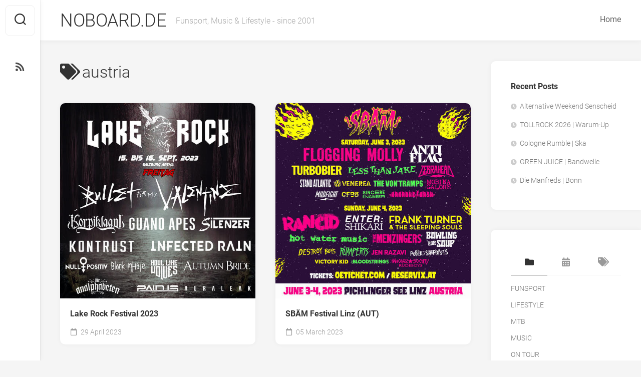

--- FILE ---
content_type: text/html; charset=utf-8
request_url: https://www.noboard.de/tag/austria
body_size: 96599
content:
<!doctype html>
<html lang="de-DE">
<head>
    <meta charset="utf-8" />
<meta http-equiv="X-UA-Compatible" content="IE=edge" />
<meta name="viewport" content="width=device-width, initial-scale=1" />
<meta name="generator" content="HTMLy" />
<link rel="icon" type="image/x-icon" href="https://www.noboard.de/favicon.ico" />
<link rel="sitemap" href="https://www.noboard.de/sitemap.xml" />
<link rel="alternate" type="application/rss+xml" title="NOBOARD.DE  Feed" href="https://www.noboard.de/feed/rss" />

    <title>Posts tagged: austria - NOBOARD.DE </title>
    <meta name="description" content="All posts tagged: austria on NOBOARD.DE ."/>
    <link rel="canonical" href="https://www.noboard.de/tag/austria" />
<link rel="stylesheet" id="gridzone-style-css" href="https://www.noboard.de/themes/gridzone/css/style.css" type="text/css" media="all">
<link rel="stylesheet" id="gridzone-responsive-css" href="https://www.noboard.de/themes/gridzone/css/responsive.css" type="text/css" media="all" />
<link rel="stylesheet" id="gridzone-font-awesome-css" href="https://www.noboard.de/themes/gridzone/fonts/all.min.css" type="text/css" media="all" />
<script type="text/javascript" src="https://www.noboard.de/themes/gridzone/js/jquery.js" id="jquery-core-js"></script>
<!-- <link rel="preconnect" href="https://fonts.gstatic.com"> -->
<!-- <link href="https://fonts.googleapis.com/css2?family=Roboto:ital,wght@0,300;0,400;0,700;1,300;1,400&display=swap" rel="stylesheet"> -->
</head>

<body class="home blog col-2cl ">

<a class="skip-link screen-reader-text" href="#page">Skip to content</a>

<div id="wrapper">
	<div id="header-sticky">
		<header id="header" class="hide-on-scroll-down nav-menu-dropdown-left">

			<div class="group">
				<h1 class="site-title"><a href="https://www.noboard.de/" rel="home">NOBOARD.DE </a></h1>
				<p class="site-description">Funsport, Music & Lifestyle - since 2001</p>

				<div id="wrap-nav-header" class="wrap-nav">
					<nav id="nav-header-nav" class="main-navigation nav-menu">
						<button class="menu-toggle" aria-controls="primary-menu" aria-expanded="false">
							<span class="screen-reader-text">Expand Menu</span>
							<div class="menu-toggle-icon"><span></span><span></span><span></span></div>
						</button>
						<div class="menu-header-container">
							<ul class="nav menu"><li class="item first"><a href="https://www.noboard.de/">Home</a></li></ul>						</div>		
					</nav>
				</div>
			</div>
			
		</header><!--/#header-->
	</div><!--/#header-sticky-->
	
	<div class="sidebar s2 group">
			<div class="search-trap-focus">
				<button class="toggle-search">
					<svg class="svg-icon" id="svg-search" aria-hidden="true" role="img" focusable="false" xmlns="http://www.w3.org/2000/svg" width="23" height="23" viewBox="0 0 23 23"><path d="M38.710696,48.0601792 L43,52.3494831 L41.3494831,54 L37.0601792,49.710696 C35.2632422,51.1481185 32.9839107,52.0076499 30.5038249,52.0076499 C24.7027226,52.0076499 20,47.3049272 20,41.5038249 C20,35.7027226 24.7027226,31 30.5038249,31 C36.3049272,31 41.0076499,35.7027226 41.0076499,41.5038249 C41.0076499,43.9839107 40.1481185,46.2632422 38.710696,48.0601792 Z M36.3875844,47.1716785 C37.8030221,45.7026647 38.6734666,43.7048964 38.6734666,41.5038249 C38.6734666,36.9918565 35.0157934,33.3341833 30.5038249,33.3341833 C25.9918565,33.3341833 22.3341833,36.9918565 22.3341833,41.5038249 C22.3341833,46.0157934 25.9918565,49.6734666 30.5038249,49.6734666 C32.7048964,49.6734666 34.7026647,48.8030221 36.1716785,47.3875844 C36.2023931,47.347638 36.2360451,47.3092237 36.2726343,47.2726343 C36.3092237,47.2360451 36.347638,47.2023931 36.3875844,47.1716785 Z" transform="translate(-20 -31)"></path></svg>
					<svg class="svg-icon" id="svg-close" aria-hidden="true" role="img" focusable="false" xmlns="http://www.w3.org/2000/svg" width="23" height="23" viewBox="0 0 16 16"><polygon fill="" fill-rule="evenodd" points="6.852 7.649 .399 1.195 1.445 .149 7.899 6.602 14.352 .149 15.399 1.195 8.945 7.649 15.399 14.102 14.352 15.149 7.899 8.695 1.445 15.149 .399 14.102"></polygon></svg>
				</button>
				
				<div class="search-expand">
					<div class="search-expand-inner">
						<form class="searchform themeform" >
						<div>
						<input type="text" class="search" name="search" onblur="if(this.value=='')this.value='To search type and hit enter';" onfocus="if(this.value=='To search type and hit enter')this.value='';" value="To search type and hit enter">
						</div>
						</form>					
					</div>
				</div>
				
			</div>
			
			<ul class="social-links">
																<li><a class="social-tooltip" title="RSS" href="https://www.noboard.de/feed/rss"><i class="fas fa-rss"></i></a></li>
			</ul>			
							
	</div>
	
	
	<div class="container" id="page">
		<div class="container-inner">			
			<div class="main">
				<div class="main-inner group">
					<div class="content">
					
												
												
												<div class="page-title group">
							<div class="page-title-inner group">
								<h1><i class="fas fa-tags"></i>austria</h1>		
							</div><!--/.page-title-inner-->
						</div>
												
												
												
												
												
												

						<div class="masonry" id="masonry">
	<article class="masonry-item post hentry">	
		<div class="masonry-inner">

						<div class="entry-top">
				<a class="entry-thumbnail" href="https://www.noboard.de/2023/04/lake-rock-festival-2023">
										<img src="https://www.noboard.de/content/images/20230429200321-343054362_23854137233410348_1280826560478455691_n.jpg" width="100%">
									</a>
				
				<div class="entry-category"><a href="https://www.noboard.de/category/music">MUSIC</a></div>
			</div>
			
						<h2 class="entry-title">
				<a href="https://www.noboard.de/2023/04/lake-rock-festival-2023" rel="bookmark">Lake Rock Festival 2023</a>
			</h2><!--/.entry-title-->
						
						<ul class="entry-meta group">
				<li class="entry-date"><i class="far fa-calendar"></i> 29 April 2023</li>
											</ul>

		</div>
	</article><!--/.post-->	
	<article class="masonry-item post hentry">	
		<div class="masonry-inner">

						<div class="entry-top">
				<a class="entry-thumbnail" href="https://www.noboard.de/2023/03/sbam-festival-linz-aut">
										<img src="https://www.noboard.de/content/images/20230309231704-329450182_23853145047480032_9921926603044326_n.jpg" width="100%">
									</a>
				
				<div class="entry-category"><a href="https://www.noboard.de/category/music">MUSIC</a></div>
			</div>
			
						<h2 class="entry-title">
				<a href="https://www.noboard.de/2023/03/sbam-festival-linz-aut" rel="bookmark">SBÄM Festival Linz (AUT)</a>
			</h2><!--/.entry-title-->
						
						<ul class="entry-meta group">
				<li class="entry-date"><i class="far fa-calendar"></i> 05 March 2023</li>
											</ul>

		</div>
	</article><!--/.post-->	
	<article class="masonry-item post hentry">	
		<div class="masonry-inner">

						<div class="entry-top">
				<a class="entry-thumbnail" href="https://www.noboard.de/2023/01/red-bull-play-streets-2023">
										<img src="https://www.noboard.de/content/images/20230112150839-RBPS1.JPG" width="100%">
									</a>
				
				<div class="entry-category"><a href="https://www.noboard.de/category/funsport">FUNSPORT</a></div>
			</div>
			
						<h2 class="entry-title">
				<a href="https://www.noboard.de/2023/01/red-bull-play-streets-2023" rel="bookmark">Red Bull Play Streets 2023</a>
			</h2><!--/.entry-title-->
						
						<ul class="entry-meta group">
				<li class="entry-date"><i class="far fa-calendar"></i> 12 January 2023</li>
											</ul>

		</div>
	</article><!--/.post-->	
	<article class="masonry-item post hentry">	
		<div class="masonry-inner">

						<div class="entry-top">
				<a class="entry-thumbnail" href="https://www.noboard.de/2022/03/noboardde-on-tour">
									</a>
				
				<div class="entry-category"><a href="https://www.noboard.de/category/on-tour">ON TOUR</a></div>
			</div>
			
						<h2 class="entry-title">
				<a href="https://www.noboard.de/2022/03/noboardde-on-tour" rel="bookmark">noboard.de on Tour</a>
			</h2><!--/.entry-title-->
						
							<div class="entry-meta">Nach dem Neustart von noboard.de werden wir auch wieder spotreports für Euch schreiben. Es ist einiges geplant... seit gespannt!</div>
						<ul class="entry-meta group">
				<li class="entry-date"><i class="far fa-calendar"></i> 10 March 2022</li>
											</ul>

		</div>
	</article><!--/.post-->	
</div>
					</div><!--/.content-->


					<div class="sidebar s1">
		
						<div class="sidebar-content">

														<div id="recent-posts" class="widget widget_recent_entries">
							<h3 class="group"><span>Recent Posts</span></h3>
								<ul><li><a href="https://www.noboard.de/2026/01/alternative-weekend-senscheid-festival">Alternative Weekend Senscheid</a></li><li><a href="https://www.noboard.de/2026/01/tollrock-2026-warum-up">TOLLROCK 2026 | Warum-Up</a></li><li><a href="https://www.noboard.de/2025/12/cologne-rumble-ska">Cologne Rumble | Ska</a></li><li><a href="https://www.noboard.de/2025/12/green-juice-bandwelle">GREEN JUICE | Bandwelle</a></li><li><a href="https://www.noboard.de/2025/12/die-manfreds-live-im-pawlowbonn">Die Manfreds | Bonn</a></li></ul>							</div>
														
														
							
							<div id="alxtabs" class="widget widget_alx_tabs" style="margin-bottom: 40px;">

								<ul class="alx-tabs-nav group tab-count-3">
									<li class="alx-tab tab-category active"><a href="#tab-category" title="Categories"><i class="fas fa-folder"></i><span>Categories</span></a></li>
									<li class="alx-tab tab-calendar-alt"><a href="#tab-archive" title="Archives"><i class="fas fa-calendar-alt"></i><span>Archives</span></a></li>
									<li class="alx-tab tab-tags"><a href="#tab-tags" title="Tags"><i class="fas fa-tags"></i><span>Tags</span></a></li>
								</ul>


								<div class="alx-tabs-container">

									<div id="tab-category" class="alx-tab group" style="">
									<ul><li><a href="https://www.noboard.de/category/funsport">FUNSPORT</a></li><li><a href="https://www.noboard.de/category/lifestyle">LIFESTYLE</a></li><li><a href="https://www.noboard.de/category/mtb">MTB</a></li><li><a href="https://www.noboard.de/category/music">MUSIC</a></li><li><a href="https://www.noboard.de/category/on-tour">ON TOUR</a></li><li><a href="https://www.noboard.de/category/uncategorized">Sonstiges</a></li></ul>									</div><!--/.alx-tab-->

									<div id="tab-archive" class="alx-tab group" style="display: none;">
									<ul class="archives-list">
										<li class="item"><a href="https://www.noboard.de/archive/2026-01">January 2026</a> (2)</li><li class="item"><a href="https://www.noboard.de/archive/2025-12">December 2025</a> (11)</li><li class="item"><a href="https://www.noboard.de/archive/2025-11">November 2025</a> (15)</li><li class="item"><a href="https://www.noboard.de/archive/2025-10">October 2025</a> (2)</li><li class="item"><a href="https://www.noboard.de/archive/2025-09">September 2025</a> (9)</li><li class="item"><a href="https://www.noboard.de/archive/2025-08">August 2025</a> (1)</li><li class="item"><a href="https://www.noboard.de/archive/2025-07">July 2025</a> (8)</li><li class="item"><a href="https://www.noboard.de/archive/2025-06">June 2025</a> (6)</li><li class="item"><a href="https://www.noboard.de/archive/2025-05">May 2025</a> (8)</li><li class="item"><a href="https://www.noboard.de/archive/2025-03">March 2025</a> (11)</li><li class="item"><a href="https://www.noboard.de/archive/2025-02">February 2025</a> (7)</li><li class="item"><a href="https://www.noboard.de/archive/2025-01">January 2025</a> (7)</li><li class="item"><a href="https://www.noboard.de/archive/2024-12">December 2024</a> (6)</li><li class="item"><a href="https://www.noboard.de/archive/2024-11">November 2024</a> (13)</li><li class="item"><a href="https://www.noboard.de/archive/2024-10">October 2024</a> (7)</li><li class="item"><a href="https://www.noboard.de/archive/2024-09">September 2024</a> (5)</li><li class="item"><a href="https://www.noboard.de/archive/2024-08">August 2024</a> (9)</li><li class="item"><a href="https://www.noboard.de/archive/2024-07">July 2024</a> (4)</li><li class="item"><a href="https://www.noboard.de/archive/2024-06">June 2024</a> (10)</li><li class="item"><a href="https://www.noboard.de/archive/2024-05">May 2024</a> (9)</li><li class="item"><a href="https://www.noboard.de/archive/2024-04">April 2024</a> (5)</li><li class="item"><a href="https://www.noboard.de/archive/2024-03">March 2024</a> (12)</li><li class="item"><a href="https://www.noboard.de/archive/2024-02">February 2024</a> (8)</li><li class="item"><a href="https://www.noboard.de/archive/2024-01">January 2024</a> (5)</li><li class="item"><a href="https://www.noboard.de/archive/2023-12">December 2023</a> (5)</li><li class="item"><a href="https://www.noboard.de/archive/2023-11">November 2023</a> (18)</li><li class="item"><a href="https://www.noboard.de/archive/2023-10">October 2023</a> (7)</li><li class="item"><a href="https://www.noboard.de/archive/2023-09">September 2023</a> (1)</li><li class="item"><a href="https://www.noboard.de/archive/2023-08">August 2023</a> (8)</li><li class="item"><a href="https://www.noboard.de/archive/2023-07">July 2023</a> (10)</li><li class="item"><a href="https://www.noboard.de/archive/2023-06">June 2023</a> (9)</li><li class="item"><a href="https://www.noboard.de/archive/2023-05">May 2023</a> (11)</li><li class="item"><a href="https://www.noboard.de/archive/2023-04">April 2023</a> (9)</li><li class="item"><a href="https://www.noboard.de/archive/2023-03">March 2023</a> (15)</li><li class="item"><a href="https://www.noboard.de/archive/2023-02">February 2023</a> (8)</li><li class="item"><a href="https://www.noboard.de/archive/2023-01">January 2023</a> (10)</li><li class="item"><a href="https://www.noboard.de/archive/2022-12">December 2022</a> (5)</li><li class="item"><a href="https://www.noboard.de/archive/2022-11">November 2022</a> (3)</li><li class="item"><a href="https://www.noboard.de/archive/2022-10">October 2022</a> (4)</li><li class="item"><a href="https://www.noboard.de/archive/2022-09">September 2022</a> (3)</li><li class="item"><a href="https://www.noboard.de/archive/2022-08">August 2022</a> (10)</li><li class="item"><a href="https://www.noboard.de/archive/2022-07">July 2022</a> (6)</li><li class="item"><a href="https://www.noboard.de/archive/2022-06">June 2022</a> (18)</li><li class="item"><a href="https://www.noboard.de/archive/2022-05">May 2022</a> (13)</li><li class="item"><a href="https://www.noboard.de/archive/2022-04">April 2022</a> (9)</li><li class="item"><a href="https://www.noboard.de/archive/2022-03">March 2022</a> (12)</li><li class="item"><a href="https://www.noboard.de/archive/2022-02">February 2022</a> (2)</li><li class="item"><a href="https://www.noboard.de/archive/2022-01">January 2022</a> (2)</li><li class="item"><a href="https://www.noboard.de/archive/2021-12">December 2021</a> (2)</li><li class="item"><a href="https://www.noboard.de/archive/2021-11">November 2021</a> (4)</li>									</ul>
									</div><!--/.alx-tab-->


									<div id="tab-tags" class="alx-tab group" style="display: none;">
									 <a class="tag-cloud-link" href="https://www.noboard.de/tag/20jahre" style="font-size:8.2058823529412pt;">20jahre</a>  <a class="tag-cloud-link" href="https://www.noboard.de/tag/30years" style="font-size:8pt;">30years</a>  <a class="tag-cloud-link" href="https://www.noboard.de/tag/ackerfest" style="font-size:8pt;">ackerfest</a>  <a class="tag-cloud-link" href="https://www.noboard.de/tag/afdreihtundbute" style="font-size:8pt;">afdreihtundbute</a>  <a class="tag-cloud-link" href="https://www.noboard.de/tag/afdreihtundbuten" style="font-size:8pt;">afdreihtundbuten</a>  <a class="tag-cloud-link" href="https://www.noboard.de/tag/aftermovie" style="font-size:8.2058823529412pt;">aftermovie</a>  <a class="tag-cloud-link" href="https://www.noboard.de/tag/aintlikeyou" style="font-size:8pt;">aintlikeyou</a>  <a class="tag-cloud-link" href="https://www.noboard.de/tag/ait" style="font-size:8pt;">ait</a>  <a class="tag-cloud-link" href="https://www.noboard.de/tag/alexisintexas" style="font-size:8pt;">alexisintexas</a>  <a class="tag-cloud-link" href="https://www.noboard.de/tag/alleswirdleichter" style="font-size:8pt;">alleswirdleichter</a>  <a class="tag-cloud-link" href="https://www.noboard.de/tag/alsdorf" style="font-size:8pt;">alsdorf</a>  <a class="tag-cloud-link" href="https://www.noboard.de/tag/alternativeweekendsenscheid" style="font-size:8pt;">alternativeweekendsenscheid</a>  <a class="tag-cloud-link" href="https://www.noboard.de/tag/alternativstage" style="font-size:8pt;">alternativstage</a>  <a class="tag-cloud-link" href="https://www.noboard.de/tag/alterrhein" style="font-size:8pt;">alterrhein</a>  <a class="tag-cloud-link" href="https://www.noboard.de/tag/alterschlachthof" style="font-size:8pt;">alterschlachthof</a>  <a class="tag-cloud-link" href="https://www.noboard.de/tag/amhawerkamp" style="font-size:8pt;">amhawerkamp</a>  <a class="tag-cloud-link" href="https://www.noboard.de/tag/andernach" style="font-size:8pt;">andernach</a>  <a class="tag-cloud-link" href="https://www.noboard.de/tag/andernachrockt" style="font-size:8pt;">andernachrockt</a>  <a class="tag-cloud-link" href="https://www.noboard.de/tag/aneveningwith" style="font-size:8pt;">aneveningwith</a>  <a class="tag-cloud-link" href="https://www.noboard.de/tag/anreise" style="font-size:8pt;">Anreise</a>  <a class="tag-cloud-link" href="https://www.noboard.de/tag/apen" style="font-size:8pt;">apen</a>  <a class="tag-cloud-link" href="https://www.noboard.de/tag/apenair" style="font-size:8pt;">apenair</a>  <a class="tag-cloud-link" href="https://www.noboard.de/tag/aprilart" style="font-size:8pt;">aprilart</a>  <a class="tag-cloud-link" href="https://www.noboard.de/tag/arlberg" style="font-size:8pt;">Arlberg</a>  <a class="tag-cloud-link" href="https://www.noboard.de/tag/arthurhaus" style="font-size:8pt;">arthurhaus</a>  <a class="tag-cloud-link" href="https://www.noboard.de/tag/arzfeld" style="font-size:8pt;">arzfeld</a>  <a class="tag-cloud-link" href="https://www.noboard.de/tag/asthetiker" style="font-size:8pt;">Ästhetiker</a>  <a class="tag-cloud-link" href="https://www.noboard.de/tag/atba" style="font-size:8.2058823529412pt;">atba</a>  <a class="tag-cloud-link" href="https://www.noboard.de/tag/atws" style="font-size:8pt;">atws</a>  <a class="tag-cloud-link" href="https://www.noboard.de/tag/austria" style="font-size:8.6176470588235pt;">austria</a>  <a class="tag-cloud-link" href="https://www.noboard.de/tag/ausverkauft" style="font-size:8pt;">ausverkauft</a>  <a class="tag-cloud-link" href="https://www.noboard.de/tag/backtothefuture" style="font-size:8.2058823529412pt;">backtothefuture</a>  <a class="tag-cloud-link" href="https://www.noboard.de/tag/badgastein" style="font-size:8pt;">badgastein</a>  <a class="tag-cloud-link" href="https://www.noboard.de/tag/badhonnef" style="font-size:8pt;">badhonnef</a>  <a class="tag-cloud-link" href="https://www.noboard.de/tag/badhonnigen" style="font-size:8pt;">badhönnigen</a>  <a class="tag-cloud-link" href="https://www.noboard.de/tag/bandcontest" style="font-size:8.4117647058824pt;">bandcontest</a>  <a class="tag-cloud-link" href="https://www.noboard.de/tag/bandwelle" style="font-size:9.4411764705882pt;">bandwelle</a>  <a class="tag-cloud-link" href="https://www.noboard.de/tag/bankedslalom" style="font-size:9.4411764705882pt;">bankedslalom</a>  <a class="tag-cloud-link" href="https://www.noboard.de/tag/bankedslalom-20250305230809" style="font-size:8pt;">bänkedslalom</a>  <a class="tag-cloud-link" href="https://www.noboard.de/tag/basketdays" style="font-size:8pt;">basketdays</a>  <a class="tag-cloud-link" href="https://www.noboard.de/tag/bausendorf" style="font-size:8pt;">bausendorf</a>  <a class="tag-cloud-link" href="https://www.noboard.de/tag/bautz" style="font-size:8pt;">bautz</a>  <a class="tag-cloud-link" href="https://www.noboard.de/tag/bautz.-bautzfestival" style="font-size:8pt;">bautz. bautzfestival</a>  <a class="tag-cloud-link" href="https://www.noboard.de/tag/bautzfestival" style="font-size:8pt;">bautzfestival</a>  <a class="tag-cloud-link" href="https://www.noboard.de/tag/beachzauber" style="font-size:8pt;">beachzauber</a>  <a class="tag-cloud-link" href="https://www.noboard.de/tag/beelen" style="font-size:8pt;">beelen</a>  <a class="tag-cloud-link" href="https://www.noboard.de/tag/belgien" style="font-size:8.2058823529412pt;">Belgien</a>  <a class="tag-cloud-link" href="https://www.noboard.de/tag/bergfestival" style="font-size:8.4117647058824pt;">bergfestival</a>  <a class="tag-cloud-link" href="https://www.noboard.de/tag/berlin" style="font-size:8pt;">berlin</a>  <a class="tag-cloud-link" href="https://www.noboard.de/tag/betonfurbonn" style="font-size:8.2058823529412pt;">betonfürbonn</a>  <a class="tag-cloud-link" href="https://www.noboard.de/tag/biberttal" style="font-size:8pt;">biberttal</a>  <a class="tag-cloud-link" href="https://www.noboard.de/tag/bike" style="font-size:8pt;">bike</a>  <a class="tag-cloud-link" href="https://www.noboard.de/tag/bikerebulic" style="font-size:8pt;">bikerebulic</a>  <a class="tag-cloud-link" href="https://www.noboard.de/tag/bikerepublic" style="font-size:8pt;">bikerepublic</a>  <a class="tag-cloud-link" href="https://www.noboard.de/tag/blackremains" style="font-size:8.2058823529412pt;">blackremains</a>  <a class="tag-cloud-link" href="https://www.noboard.de/tag/blackyeti" style="font-size:8pt;">blackyeti</a>  <a class="tag-cloud-link" href="https://www.noboard.de/tag/boarderpoolcamps" style="font-size:8pt;">boarderpoolcamps</a>  <a class="tag-cloud-link" href="https://www.noboard.de/tag/boardplay" style="font-size:8pt;">boardplay</a>  <a class="tag-cloud-link" href="https://www.noboard.de/tag/bobfest" style="font-size:8pt;">bobfest</a>  <a class="tag-cloud-link" href="https://www.noboard.de/tag/bodyboarden" style="font-size:8pt;">bodyboarden</a>  <a class="tag-cloud-link" href="https://www.noboard.de/tag/bonanska" style="font-size:8pt;">bonanska</a>  <a class="tag-cloud-link" href="https://www.noboard.de/tag/bonn" style="font-size:15.205882352941pt;">bonn</a>  <a class="tag-cloud-link" href="https://www.noboard.de/tag/bonnbash" style="font-size:8pt;">bonnbash</a>  <a class="tag-cloud-link" href="https://www.noboard.de/tag/bonnlive" style="font-size:8.4117647058824pt;">bonnlive</a>  <a class="tag-cloud-link" href="https://www.noboard.de/tag/bottrop" style="font-size:8pt;">bottrop</a>  <a class="tag-cloud-link" href="https://www.noboard.de/tag/bowlbash" style="font-size:8.4117647058824pt;">bowlbash</a>  <a class="tag-cloud-link" href="https://www.noboard.de/tag/bowlskating" style="font-size:8.2058823529412pt;">bowlskating</a>  <a class="tag-cloud-link" href="https://www.noboard.de/tag/bp" style="font-size:8pt;">bp</a>  <a class="tag-cloud-link" href="https://www.noboard.de/tag/bpl" style="font-size:8pt;">bpl</a>  <a class="tag-cloud-link" href="https://www.noboard.de/tag/brakrock" style="font-size:8.2058823529412pt;">BRAKROCK</a>  <a class="tag-cloud-link" href="https://www.noboard.de/tag/brand" style="font-size:8pt;">brand</a>  <a class="tag-cloud-link" href="https://www.noboard.de/tag/brandnertal" style="font-size:8pt;">brandnertal</a>  <a class="tag-cloud-link" href="https://www.noboard.de/tag/breisach" style="font-size:8pt;">breisach</a>  <a class="tag-cloud-link" href="https://www.noboard.de/tag/brilon" style="font-size:8pt;">brilon</a>  <a class="tag-cloud-link" href="https://www.noboard.de/tag/brilonlaut" style="font-size:8pt;">brilonlaut</a>  <a class="tag-cloud-link" href="https://www.noboard.de/tag/broilers" style="font-size:8pt;">broilers</a>  <a class="tag-cloud-link" href="https://www.noboard.de/tag/brother" style="font-size:8pt;">brother</a>  <a class="tag-cloud-link" href="https://www.noboard.de/tag/bthvn" style="font-size:8.6176470588235pt;">bthvn</a>  <a class="tag-cloud-link" href="https://www.noboard.de/tag/buildtobreak" style="font-size:8pt;">buildtobreak</a>  <a class="tag-cloud-link" href="https://www.noboard.de/tag/burgarenfels" style="font-size:8pt;">burgarenfels</a>  <a class="tag-cloud-link" href="https://www.noboard.de/tag/burgrock" style="font-size:8.8235294117647pt;">burgrock</a>  <a class="tag-cloud-link" href="https://www.noboard.de/tag/burgrockfestival" style="font-size:8.2058823529412pt;">burgrockfestival</a>  <a class="tag-cloud-link" href="https://www.noboard.de/tag/burningboots" style="font-size:8pt;">burningboots</a>  <a class="tag-cloud-link" href="https://www.noboard.de/tag/cablemekkaday" style="font-size:8pt;">cablemekkaday</a>  <a class="tag-cloud-link" href="https://www.noboard.de/tag/cafenordopenair" style="font-size:8pt;">cafenordopenair</a>  <a class="tag-cloud-link" href="https://www.noboard.de/tag/camp" style="font-size:8pt;">camp</a>  <a class="tag-cloud-link" href="https://www.noboard.de/tag/camping" style="font-size:8.2058823529412pt;">camping</a>  <a class="tag-cloud-link" href="https://www.noboard.de/tag/carlswerk" style="font-size:8pt;">carlswerk</a>  <a class="tag-cloud-link" href="https://www.noboard.de/tag/cashless" style="font-size:8pt;">cashless</a>  <a class="tag-cloud-link" href="https://www.noboard.de/tag/charity" style="font-size:8pt;">Charity</a>  <a class="tag-cloud-link" href="https://www.noboard.de/tag/childrenofwinter" style="font-size:8pt;">childrenofwinter</a>  <a class="tag-cloud-link" href="https://www.noboard.de/tag/circlejerks" style="font-size:8pt;">circlejerks</a>  <a class="tag-cloud-link" href="https://www.noboard.de/tag/clawfinger" style="font-size:8.4117647058824pt;">clawfinger</a>  <a class="tag-cloud-link" href="https://www.noboard.de/tag/clowns" style="font-size:8pt;">clowns</a>  <a class="tag-cloud-link" href="https://www.noboard.de/tag/clubvolta" style="font-size:8pt;">clubvolta</a>  <a class="tag-cloud-link" href="https://www.noboard.de/tag/cologne" style="font-size:8.6176470588235pt;">cologne</a>  <a class="tag-cloud-link" href="https://www.noboard.de/tag/colognerumble" style="font-size:8pt;">colognerumble</a>  <a class="tag-cloud-link" href="https://www.noboard.de/tag/comeback" style="font-size:8.2058823529412pt;">comeback</a>  <a class="tag-cloud-link" href="https://www.noboard.de/tag/comingsoon" style="font-size:8pt;">comingsoon</a>  <a class="tag-cloud-link" href="https://www.noboard.de/tag/concert" style="font-size:8pt;">concert</a>  <a class="tag-cloud-link" href="https://www.noboard.de/tag/contest" style="font-size:13.764705882353pt;">contest</a>  <a class="tag-cloud-link" href="https://www.noboard.de/tag/crossover" style="font-size:8pt;">crossover</a>  <a class="tag-cloud-link" href="https://www.noboard.de/tag/cuxhaven" style="font-size:8pt;">Cuxhaven</a>  <a class="tag-cloud-link" href="https://www.noboard.de/tag/cypress-hill" style="font-size:8pt;">cypress hill</a>  <a class="tag-cloud-link" href="https://www.noboard.de/tag/cypresshill" style="font-size:8.8235294117647pt;">cypresshill</a>  <a class="tag-cloud-link" href="https://www.noboard.de/tag/d-town" style="font-size:8pt;">d-town</a>  <a class="tag-cloud-link" href="https://www.noboard.de/tag/dannewerk" style="font-size:8pt;">dannewerk</a>  <a class="tag-cloud-link" href="https://www.noboard.de/tag/dates" style="font-size:8pt;">dates</a>  <a class="tag-cloud-link" href="https://www.noboard.de/tag/deichbrand" style="font-size:8.2058823529412pt;">Deichbrand</a>  <a class="tag-cloud-link" href="https://www.noboard.de/tag/deichbrand26" style="font-size:8pt;">deichbrand26</a>  <a class="tag-cloud-link" href="https://www.noboard.de/tag/deichbrandfestival" style="font-size:8pt;">deichbrandfestival</a>  <a class="tag-cloud-link" href="https://www.noboard.de/tag/deichkind" style="font-size:8.6176470588235pt;">deichkind</a>  <a class="tag-cloud-link" href="https://www.noboard.de/tag/deltabash" style="font-size:8pt;">deltabash</a>  <a class="tag-cloud-link" href="https://www.noboard.de/tag/details" style="font-size:8pt;">details</a>  <a class="tag-cloud-link" href="https://www.noboard.de/tag/dieburg" style="font-size:8pt;">Dieburg</a>  <a class="tag-cloud-link" href="https://www.noboard.de/tag/diefantastischenvier" style="font-size:8.4117647058824pt;">diefantastischenvier</a>  <a class="tag-cloud-link" href="https://www.noboard.de/tag/diefestungrock" style="font-size:8pt;">diefestungrock</a>  <a class="tag-cloud-link" href="https://www.noboard.de/tag/diemanfreds" style="font-size:8pt;">diemanfreds</a>  <a class="tag-cloud-link" href="https://www.noboard.de/tag/direttissima" style="font-size:8pt;">direttissima</a>  <a class="tag-cloud-link" href="https://www.noboard.de/tag/doa" style="font-size:8pt;">doa</a>  <a class="tag-cloud-link" href="https://www.noboard.de/tag/dogeatdog" style="font-size:8pt;">dogeatdog</a>  <a class="tag-cloud-link" href="https://www.noboard.de/tag/doku" style="font-size:8pt;">Doku</a>  <a class="tag-cloud-link" href="https://www.noboard.de/tag/dong" style="font-size:8pt;">dong</a>  <a class="tag-cloud-link" href="https://www.noboard.de/tag/dongopenair" style="font-size:8pt;">dongopenair</a>  <a class="tag-cloud-link" href="https://www.noboard.de/tag/donots" style="font-size:8.2058823529412pt;">donots</a>  <a class="tag-cloud-link" href="https://www.noboard.de/tag/donotslive" style="font-size:8pt;">donotslive</a>  <a class="tag-cloud-link" href="https://www.noboard.de/tag/dropkickmurphys" style="font-size:8.2058823529412pt;">dropkickmurphys</a>  <a class="tag-cloud-link" href="https://www.noboard.de/tag/duffel" style="font-size:8.2058823529412pt;">Duffel</a>  <a class="tag-cloud-link" href="https://www.noboard.de/tag/duiburg" style="font-size:8pt;">Duiburg</a>  <a class="tag-cloud-link" href="https://www.noboard.de/tag/duisburg" style="font-size:8.4117647058824pt;">Duisburg</a>  <a class="tag-cloud-link" href="https://www.noboard.de/tag/dune" style="font-size:8pt;">Düne</a>  <a class="tag-cloud-link" href="https://www.noboard.de/tag/dusseldorf" style="font-size:8.2058823529412pt;">Düsseldorf</a>  <a class="tag-cloud-link" href="https://www.noboard.de/tag/earlybird" style="font-size:8pt;">earlybird</a>  <a class="tag-cloud-link" href="https://www.noboard.de/tag/eichstatt" style="font-size:8pt;">Eichstätt</a>  <a class="tag-cloud-link" href="https://www.noboard.de/tag/eifel" style="font-size:10.676470588235pt;">eifel</a>  <a class="tag-cloud-link" href="https://www.noboard.de/tag/eintagvollgas" style="font-size:8pt;">eintagvollgas</a>  <a class="tag-cloud-link" href="https://www.noboard.de/tag/elh" style="font-size:8.8235294117647pt;">elh</a>  <a class="tag-cloud-link" href="https://www.noboard.de/tag/elhartz" style="font-size:8pt;">elhartz</a>  <a class="tag-cloud-link" href="https://www.noboard.de/tag/elspe" style="font-size:8pt;">elspe</a>  <a class="tag-cloud-link" href="https://www.noboard.de/tag/elspefestival" style="font-size:8pt;">elspefestival</a>  <a class="tag-cloud-link" href="https://www.noboard.de/tag/emilbulls" style="font-size:8pt;">emilbulls</a>  <a class="tag-cloud-link" href="https://www.noboard.de/tag/endenich" style="font-size:8.4117647058824pt;">endenich</a>  <a class="tag-cloud-link" href="https://www.noboard.de/tag/enkirch" style="font-size:8pt;">Enkirch</a>  <a class="tag-cloud-link" href="https://www.noboard.de/tag/erstebandwelle" style="font-size:8pt;">erstebandwelle</a>  <a class="tag-cloud-link" href="https://www.noboard.de/tag/escalation" style="font-size:8pt;">escalation</a>  <a class="tag-cloud-link" href="https://www.noboard.de/tag/escalationfest" style="font-size:8pt;">escalationfest</a>  <a class="tag-cloud-link" href="https://www.noboard.de/tag/eschwege" style="font-size:8.2058823529412pt;">Eschwege</a>  <a class="tag-cloud-link" href="https://www.noboard.de/tag/essen" style="font-size:8pt;">essen</a>  <a class="tag-cloud-link" href="https://www.noboard.de/tag/essigfabrik" style="font-size:8.4117647058824pt;">essigfabrik</a>  <a class="tag-cloud-link" href="https://www.noboard.de/tag/ethanmorgan" style="font-size:8pt;">ethanmorgan</a>  <a class="tag-cloud-link" href="https://www.noboard.de/tag/event" style="font-size:8pt;">event</a>  <a class="tag-cloud-link" href="https://www.noboard.de/tag/eventarea" style="font-size:8pt;">eventarea</a>  <a class="tag-cloud-link" href="https://www.noboard.de/tag/events" style="font-size:8pt;">events</a>  <a class="tag-cloud-link" href="https://www.noboard.de/tag/fail" style="font-size:8pt;">fail</a>  <a class="tag-cloud-link" href="https://www.noboard.de/tag/falligopenair" style="font-size:8pt;">falligopenair</a>  <a class="tag-cloud-link" href="https://www.noboard.de/tag/fallruns" style="font-size:8pt;">Fallruns</a>  <a class="tag-cloud-link" href="https://www.noboard.de/tag/fanta4" style="font-size:8pt;">fanta4</a>  <a class="tag-cloud-link" href="https://www.noboard.de/tag/feichten" style="font-size:9.2352941176471pt;">feichten</a>  <a class="tag-cloud-link" href="https://www.noboard.de/tag/fellhorn" style="font-size:8pt;">fellhorn</a>  <a class="tag-cloud-link" href="https://www.noboard.de/tag/ferienweltwinterberg" style="font-size:8pt;">ferienweltwinterberg</a>  <a class="tag-cloud-link" href="https://www.noboard.de/tag/festival" style="font-size:8.8235294117647pt;">festival</a>  <a class="tag-cloud-link" href="https://www.noboard.de/tag/festival2025" style="font-size:8pt;">festival2025</a>  <a class="tag-cloud-link" href="https://www.noboard.de/tag/festivalandernordsee" style="font-size:8pt;">festivalandernordsee</a>  <a class="tag-cloud-link" href="https://www.noboard.de/tag/festivalsomm24" style="font-size:8pt;">festivalsomm24</a>  <a class="tag-cloud-link" href="https://www.noboard.de/tag/festivalsommer22" style="font-size:15.823529411765pt;">festivalsommer22</a>  <a class="tag-cloud-link" href="https://www.noboard.de/tag/festivalsommer23" style="font-size:22pt;">festivalsommer23</a>  <a class="tag-cloud-link" href="https://www.noboard.de/tag/festivalsommer24" style="font-size:21.176470588235pt;">festivalsommer24</a>  <a class="tag-cloud-link" href="https://www.noboard.de/tag/festivalsommer24-timetable" style="font-size:8pt;">festivalsommer24; timetable</a>  <a class="tag-cloud-link" href="https://www.noboard.de/tag/festivalsommer25" style="font-size:18.911764705882pt;">festivalsommer25</a>  <a class="tag-cloud-link" href="https://www.noboard.de/tag/festivalsommer26" style="font-size:13.558823529412pt;">festivalsommer26</a>  <a class="tag-cloud-link" href="https://www.noboard.de/tag/festivalwinter23" style="font-size:8pt;">festivalwinter23</a>  <a class="tag-cloud-link" href="https://www.noboard.de/tag/festivalwinter24" style="font-size:8pt;">festivalwinter24</a>  <a class="tag-cloud-link" href="https://www.noboard.de/tag/festivalwinter25" style="font-size:8.4117647058824pt;">festivalwinter25</a>  <a class="tag-cloud-link" href="https://www.noboard.de/tag/festivalwinter26" style="font-size:8.2058823529412pt;">festivalwinter26</a>  <a class="tag-cloud-link" href="https://www.noboard.de/tag/festivlsommer22" style="font-size:8pt;">festivlsommer22</a>  <a class="tag-cloud-link" href="https://www.noboard.de/tag/festiwaldchen" style="font-size:8pt;">festiwäldchen</a>  <a class="tag-cloud-link" href="https://www.noboard.de/tag/festvialsommer22" style="font-size:8pt;">festvialsommer22</a>  <a class="tag-cloud-link" href="https://www.noboard.de/tag/fff" style="font-size:8pt;">fff</a>  <a class="tag-cloud-link" href="https://www.noboard.de/tag/fiddlersgreen" style="font-size:8pt;">fiddlersgreen</a>  <a class="tag-cloud-link" href="https://www.noboard.de/tag/finallineup" style="font-size:8pt;">finallineup</a>  <a class="tag-cloud-link" href="https://www.noboard.de/tag/findungsphase" style="font-size:8pt;">findungsphase</a>  <a class="tag-cloud-link" href="https://www.noboard.de/tag/fivefingerskullcrushers" style="font-size:8pt;">fivefingerskullcrushers</a>  <a class="tag-cloud-link" href="https://www.noboard.de/tag/fkp" style="font-size:8pt;">fkp</a>  <a class="tag-cloud-link" href="https://www.noboard.de/tag/flycatcher" style="font-size:8pt;">flycatcher</a>  <a class="tag-cloud-link" href="https://www.noboard.de/tag/fmm" style="font-size:8pt;">fmm</a>  <a class="tag-cloud-link" href="https://www.noboard.de/tag/foa" style="font-size:8pt;">foa</a>  <a class="tag-cloud-link" href="https://www.noboard.de/tag/folk" style="font-size:8pt;">folk</a>  <a class="tag-cloud-link" href="https://www.noboard.de/tag/folkfieldfestival" style="font-size:8pt;">folkfieldfestival</a>  <a class="tag-cloud-link" href="https://www.noboard.de/tag/foofighters" style="font-size:8pt;">foofighters</a>  <a class="tag-cloud-link" href="https://www.noboard.de/tag/france" style="font-size:8pt;">france</a>  <a class="tag-cloud-link" href="https://www.noboard.de/tag/frankfurtoder" style="font-size:8pt;">frankfurtoder</a>  <a class="tag-cloud-link" href="https://www.noboard.de/tag/frankreich" style="font-size:8pt;">Frankreich</a>  <a class="tag-cloud-link" href="https://www.noboard.de/tag/freakvalley" style="font-size:8pt;">freakvalley</a>  <a class="tag-cloud-link" href="https://www.noboard.de/tag/freeforall" style="font-size:8pt;">freeforall</a>  <a class="tag-cloud-link" href="https://www.noboard.de/tag/freeforallfestival" style="font-size:8pt;">freeforallfestival</a>  <a class="tag-cloud-link" href="https://www.noboard.de/tag/freeride" style="font-size:8.2058823529412pt;">freeride</a>  <a class="tag-cloud-link" href="https://www.noboard.de/tag/freeridefilmfestival" style="font-size:8pt;">freeridefilmfestival</a>  <a class="tag-cloud-link" href="https://www.noboard.de/tag/freerideforfuture" style="font-size:8pt;">freerideforfuture</a>  <a class="tag-cloud-link" href="https://www.noboard.de/tag/freeridetestival" style="font-size:8pt;">freeridetestival</a>  <a class="tag-cloud-link" href="https://www.noboard.de/tag/freeski-20211219204857" style="font-size:10.676470588235pt;">freeski</a>  <a class="tag-cloud-link" href="https://www.noboard.de/tag/freezesdeyna" style="font-size:8.2058823529412pt;">freezesdeyna</a>  <a class="tag-cloud-link" href="https://www.noboard.de/tag/fresks" style="font-size:8pt;">fresks</a>  <a class="tag-cloud-link" href="https://www.noboard.de/tag/freundlich" style="font-size:8pt;">freundlich</a>  <a class="tag-cloud-link" href="https://www.noboard.de/tag/frobrich" style="font-size:8pt;">Fröbrich</a>  <a class="tag-cloud-link" href="https://www.noboard.de/tag/fuckwar" style="font-size:8pt;">fuckwar</a>  <a class="tag-cloud-link" href="https://www.noboard.de/tag/fuhlingersee" style="font-size:8pt;">fühlingersee</a>  <a class="tag-cloud-link" href="https://www.noboard.de/tag/fullforce" style="font-size:8.2058823529412pt;">fullforce</a>  <a class="tag-cloud-link" href="https://www.noboard.de/tag/fulllineup" style="font-size:9.0294117647059pt;">fulllineup</a>  <a class="tag-cloud-link" href="https://www.noboard.de/tag/fullmetalmayrhofen" style="font-size:8.2058823529412pt;">fullmetalmayrhofen</a>  <a class="tag-cloud-link" href="https://www.noboard.de/tag/fullrewind" style="font-size:8pt;">Fullrewind</a>  <a class="tag-cloud-link" href="https://www.noboard.de/tag/funfdrei" style="font-size:8pt;">Fünfdrei</a>  <a class="tag-cloud-link" href="https://www.noboard.de/tag/funsport-20211219204857" style="font-size:8.2058823529412pt;">funsport</a>  <a class="tag-cloud-link" href="https://www.noboard.de/tag/furdengutenzweck" style="font-size:8pt;">fürdengutenzweck</a>  <a class="tag-cloud-link" href="https://www.noboard.de/tag/gampel" style="font-size:8pt;">gampel</a>  <a class="tag-cloud-link" href="https://www.noboard.de/tag/gargellen" style="font-size:8pt;">gargellen</a>  <a class="tag-cloud-link" href="https://www.noboard.de/tag/gelsenkirchen" style="font-size:8pt;">gelsenkirchen</a>  <a class="tag-cloud-link" href="https://www.noboard.de/tag/goldenstedt" style="font-size:8.2058823529412pt;">Goldenstedt</a>  <a class="tag-cloud-link" href="https://www.noboard.de/tag/good" style="font-size:8pt;">good</a>  <a class="tag-cloud-link" href="https://www.noboard.de/tag/goodboard" style="font-size:8pt;">goodboard</a>  <a class="tag-cloud-link" href="https://www.noboard.de/tag/goodbuy" style="font-size:8pt;">goodbuy</a>  <a class="tag-cloud-link" href="https://www.noboard.de/tag/goodski" style="font-size:8pt;">goodski</a>  <a class="tag-cloud-link" href="https://www.noboard.de/tag/gossnitz" style="font-size:8pt;">Gößnitz</a>  <a class="tag-cloud-link" href="https://www.noboard.de/tag/greendays" style="font-size:8pt;">greendays</a>  <a class="tag-cloud-link" href="https://www.noboard.de/tag/greenfield" style="font-size:8pt;">greenfield</a>  <a class="tag-cloud-link" href="https://www.noboard.de/tag/greenjuice" style="font-size:9.6470588235294pt;">greenjuice</a>  <a class="tag-cloud-link" href="https://www.noboard.de/tag/greenjuicefestival" style="font-size:9.4411764705882pt;">greenjuicefestival</a>  <a class="tag-cloud-link" href="https://www.noboard.de/tag/grenchen" style="font-size:8pt;">grenchen</a>  <a class="tag-cloud-link" href="https://www.noboard.de/tag/grilc" style="font-size:8pt;">Grilc</a>  <a class="tag-cloud-link" href="https://www.noboard.de/tag/grilo" style="font-size:8pt;">grilo</a>  <a class="tag-cloud-link" href="https://www.noboard.de/tag/gronau" style="font-size:8.2058823529412pt;">gronau</a>  <a class="tag-cloud-link" href="https://www.noboard.de/tag/haldenhoppen" style="font-size:8pt;">haldenhoppen</a>  <a class="tag-cloud-link" href="https://www.noboard.de/tag/haldenhopper" style="font-size:8pt;">haldenhopper</a>  <a class="tag-cloud-link" href="https://www.noboard.de/tag/halfpipe" style="font-size:8.2058823529412pt;">halfpipe</a>  <a class="tag-cloud-link" href="https://www.noboard.de/tag/halver" style="font-size:8pt;">halver</a>  <a class="tag-cloud-link" href="https://www.noboard.de/tag/halvestorf" style="font-size:8pt;">halvestorf</a>  <a class="tag-cloud-link" href="https://www.noboard.de/tag/hamburg" style="font-size:8pt;">hamburg</a>  <a class="tag-cloud-link" href="https://www.noboard.de/tag/hameln" style="font-size:8.2058823529412pt;">hameln</a>  <a class="tag-cloud-link" href="https://www.noboard.de/tag/hann" style="font-size:8pt;">hann</a>  <a class="tag-cloud-link" href="https://www.noboard.de/tag/happybirthday" style="font-size:8pt;">happybirthday</a>  <a class="tag-cloud-link" href="https://www.noboard.de/tag/hardcore" style="font-size:8.6176470588235pt;">hardcore</a>  <a class="tag-cloud-link" href="https://www.noboard.de/tag/haune" style="font-size:8.4117647058824pt;">haune</a>  <a class="tag-cloud-link" href="https://www.noboard.de/tag/haunerock" style="font-size:8.4117647058824pt;">haunerock</a>  <a class="tag-cloud-link" href="https://www.noboard.de/tag/hawerkamp" style="font-size:8.2058823529412pt;">hawerkamp</a>  <a class="tag-cloud-link" href="https://www.noboard.de/tag/hblockx" style="font-size:8.2058823529412pt;">hblockx</a>  <a class="tag-cloud-link" href="https://www.noboard.de/tag/highfield" style="font-size:8pt;">highfield</a>  <a class="tag-cloud-link" href="https://www.noboard.de/tag/hintertux" style="font-size:8pt;">hintertux</a>  <a class="tag-cloud-link" href="https://www.noboard.de/tag/hintertuxergletscher" style="font-size:8.2058823529412pt;">hintertuxergletscher</a>  <a class="tag-cloud-link" href="https://www.noboard.de/tag/hiphop" style="font-size:8pt;">hiphop</a>  <a class="tag-cloud-link" href="https://www.noboard.de/tag/hirschau" style="font-size:8.2058823529412pt;">Hirschau</a>  <a class="tag-cloud-link" href="https://www.noboard.de/tag/hochfugen" style="font-size:8pt;">hochfügen</a>  <a class="tag-cloud-link" href="https://www.noboard.de/tag/hochkeil" style="font-size:8pt;">Hochkeil</a>  <a class="tag-cloud-link" href="https://www.noboard.de/tag/hochkeilbanked" style="font-size:8pt;">hochkeilbanked</a>  <a class="tag-cloud-link" href="https://www.noboard.de/tag/hochkein" style="font-size:8pt;">hochkein</a>  <a class="tag-cloud-link" href="https://www.noboard.de/tag/hoepenair" style="font-size:8pt;">hoepenair</a>  <a class="tag-cloud-link" href="https://www.noboard.de/tag/hofgarten" style="font-size:8.6176470588235pt;">hofgarten</a>  <a class="tag-cloud-link" href="https://www.noboard.de/tag/homeforartists" style="font-size:8pt;">homeforartists</a>  <a class="tag-cloud-link" href="https://www.noboard.de/tag/hunxe" style="font-size:9.4411764705882pt;">hünxe</a>  <a class="tag-cloud-link" href="https://www.noboard.de/tag/hurricane" style="font-size:8.4117647058824pt;">hurricane</a>  <a class="tag-cloud-link" href="https://www.noboard.de/tag/hurricane23" style="font-size:8pt;">hurricane23</a>  <a class="tag-cloud-link" href="https://www.noboard.de/tag/illdere" style="font-size:8pt;">illdere</a>  <a class="tag-cloud-link" href="https://www.noboard.de/tag/impericon" style="font-size:8.2058823529412pt;">impericon</a>  <a class="tag-cloud-link" href="https://www.noboard.de/tag/imwizemann" style="font-size:8pt;">imwizemann</a>  <a class="tag-cloud-link" href="https://www.noboard.de/tag/inlovewithsnowboarding" style="font-size:8pt;">inlovewithsnowboarding</a>  <a class="tag-cloud-link" href="https://www.noboard.de/tag/innfield" style="font-size:8pt;">innfield</a>  <a class="tag-cloud-link" href="https://www.noboard.de/tag/innfieldfestival" style="font-size:8pt;">innfieldfestival</a>  <a class="tag-cloud-link" href="https://www.noboard.de/tag/insel" style="font-size:8pt;">Insel</a>  <a class="tag-cloud-link" href="https://www.noboard.de/tag/interlaken" style="font-size:8pt;">interlaken</a>  <a class="tag-cloud-link" href="https://www.noboard.de/tag/italy" style="font-size:8pt;">Italy</a>  <a class="tag-cloud-link" href="https://www.noboard.de/tag/itchy" style="font-size:8pt;">itchy</a>  <a class="tag-cloud-link" href="https://www.noboard.de/tag/jandelay" style="font-size:8pt;">jandelay</a>  <a class="tag-cloud-link" href="https://www.noboard.de/tag/jera" style="font-size:8.8235294117647pt;">jera</a>  <a class="tag-cloud-link" href="https://www.noboard.de/tag/jeraonair" style="font-size:9.0294117647059pt;">jeraonair</a>  <a class="tag-cloud-link" href="https://www.noboard.de/tag/junkyarddortmund" style="font-size:8pt;">junkyarddortmund</a>  <a class="tag-cloud-link" href="https://www.noboard.de/tag/kasalla" style="font-size:8.2058823529412pt;">kasalla</a>  <a class="tag-cloud-link" href="https://www.noboard.de/tag/kaunertal" style="font-size:9.2352941176471pt;">kaunertal</a>  <a class="tag-cloud-link" href="https://www.noboard.de/tag/kaunertalopening" style="font-size:8pt;">kaunertalopening</a>  <a class="tag-cloud-link" href="https://www.noboard.de/tag/kleinepause" style="font-size:8pt;">kleinepause</a>  <a class="tag-cloud-link" href="https://www.noboard.de/tag/koln" style="font-size:9.2352941176471pt;">köln</a>  <a class="tag-cloud-link" href="https://www.noboard.de/tag/konzersommer24" style="font-size:8pt;">konzersommer24</a>  <a class="tag-cloud-link" href="https://www.noboard.de/tag/konzersommer25" style="font-size:8.2058823529412pt;">konzersommer25</a>  <a class="tag-cloud-link" href="https://www.noboard.de/tag/konzert" style="font-size:8.4117647058824pt;">konzert</a>  <a class="tag-cloud-link" href="https://www.noboard.de/tag/konzertabend" style="font-size:8pt;">konzertabend</a>  <a class="tag-cloud-link" href="https://www.noboard.de/tag/konzertsommer23" style="font-size:8pt;">konzertsommer23</a>  <a class="tag-cloud-link" href="https://www.noboard.de/tag/konzertsommer24" style="font-size:8pt;">konzertsommer24</a>  <a class="tag-cloud-link" href="https://www.noboard.de/tag/konzertsommer25" style="font-size:8.4117647058824pt;">konzertsommer25</a>  <a class="tag-cloud-link" href="https://www.noboard.de/tag/konzertsommer26" style="font-size:8pt;">konzertsommer26</a>  <a class="tag-cloud-link" href="https://www.noboard.de/tag/korn" style="font-size:8.4117647058824pt;">korn</a>  <a class="tag-cloud-link" href="https://www.noboard.de/tag/krachambach" style="font-size:8pt;">krachambach</a>  <a class="tag-cloud-link" href="https://www.noboard.de/tag/kraftklub" style="font-size:8pt;">kraftklub</a>  <a class="tag-cloud-link" href="https://www.noboard.de/tag/kraftwerk" style="font-size:8pt;">Kraftwerk</a>  <a class="tag-cloud-link" href="https://www.noboard.de/tag/kronach" style="font-size:8pt;">kronach</a>  <a class="tag-cloud-link" href="https://www.noboard.de/tag/kto" style="font-size:8.6176470588235pt;">kto</a>  <a class="tag-cloud-link" href="https://www.noboard.de/tag/kulturgarten" style="font-size:8pt;">kulturgarten</a>  <a class="tag-cloud-link" href="https://www.noboard.de/tag/kulturgartenopenair" style="font-size:8pt;">kulturgartenopenair</a>  <a class="tag-cloud-link" href="https://www.noboard.de/tag/kunstrasen" style="font-size:10.264705882353pt;">kunstrasen</a>  <a class="tag-cloud-link" href="https://www.noboard.de/tag/kunstrasenbonn" style="font-size:8.6176470588235pt;">kunstrasenbonn</a>  <a class="tag-cloud-link" href="https://www.noboard.de/tag/kurzhinteraachen" style="font-size:8pt;">kurzhinteraachen</a>  <a class="tag-cloud-link" href="https://www.noboard.de/tag/lagobeach" style="font-size:8pt;">lagobeach</a>  <a class="tag-cloud-link" href="https://www.noboard.de/tag/lakeofcharity" style="font-size:8pt;">lakeofcharity</a>  <a class="tag-cloud-link" href="https://www.noboard.de/tag/lakerock" style="font-size:8pt;">lakerock</a>  <a class="tag-cloud-link" href="https://www.noboard.de/tag/landgraaf" style="font-size:8pt;">landgraaf</a>  <a class="tag-cloud-link" href="https://www.noboard.de/tag/langenfeld" style="font-size:8.8235294117647pt;">langenfeld</a>  <a class="tag-cloud-link" href="https://www.noboard.de/tag/langenfeldopen" style="font-size:8.4117647058824pt;">langenfeldopen</a>  <a class="tag-cloud-link" href="https://www.noboard.de/tag/lao" style="font-size:8pt;">lao</a>  <a class="tag-cloud-link" href="https://www.noboard.de/tag/lastchance" style="font-size:8pt;">lastchance</a>  <a class="tag-cloud-link" href="https://www.noboard.de/tag/lastgang" style="font-size:8pt;">lastgang</a>  <a class="tag-cloud-link" href="https://www.noboard.de/tag/lbc" style="font-size:8.4117647058824pt;">lbc</a>  <a class="tag-cloud-link" href="https://www.noboard.de/tag/legenden" style="font-size:8pt;">legenden</a>  <a class="tag-cloud-link" href="https://www.noboard.de/tag/leipzig" style="font-size:8.2058823529412pt;">leipzig</a>  <a class="tag-cloud-link" href="https://www.noboard.de/tag/les2alpes" style="font-size:8pt;">les2alpes</a>  <a class="tag-cloud-link" href="https://www.noboard.de/tag/lineup" style="font-size:8.6176470588235pt;">lineup</a>  <a class="tag-cloud-link" href="https://www.noboard.de/tag/linkenbach" style="font-size:8.2058823529412pt;">linkenbach</a>  <a class="tag-cloud-link" href="https://www.noboard.de/tag/linkinpark" style="font-size:8pt;">linkinpark</a>  <a class="tag-cloud-link" href="https://www.noboard.de/tag/linz" style="font-size:8pt;">linz</a>  <a class="tag-cloud-link" href="https://www.noboard.de/tag/liquidfworce" style="font-size:8pt;">liquidfworce</a>  <a class="tag-cloud-link" href="https://www.noboard.de/tag/live" style="font-size:8.8235294117647pt;">live</a>  <a class="tag-cloud-link" href="https://www.noboard.de/tag/liveinconcert" style="font-size:8.2058823529412pt;">liveinconcert</a>  <a class="tag-cloud-link" href="https://www.noboard.de/tag/livestyle-20211219204857" style="font-size:8pt;">livestyle</a>  <a class="tag-cloud-link" href="https://www.noboard.de/tag/locx" style="font-size:8pt;">Locx</a>  <a class="tag-cloud-link" href="https://www.noboard.de/tag/longboard" style="font-size:8pt;">longboard</a>  <a class="tag-cloud-link" href="https://www.noboard.de/tag/longboardclassic" style="font-size:8.6176470588235pt;">longboardclassic</a>  <a class="tag-cloud-link" href="https://www.noboard.de/tag/lostsanity" style="font-size:8pt;">lostsanity</a>  <a class="tag-cloud-link" href="https://www.noboard.de/tag/ludenscheid" style="font-size:8pt;">Lüdenscheid</a>  <a class="tag-cloud-link" href="https://www.noboard.de/tag/lunen" style="font-size:8pt;">lünen</a>  <a class="tag-cloud-link" href="https://www.noboard.de/tag/lustenau" style="font-size:8pt;">lustenau</a>  <a class="tag-cloud-link" href="https://www.noboard.de/tag/maastricht" style="font-size:8pt;">maastricht</a>  <a class="tag-cloud-link" href="https://www.noboard.de/tag/malsehenwowirlanden" style="font-size:8pt;">malsehenwowirlanden</a>  <a class="tag-cloud-link" href="https://www.noboard.de/tag/mannheim" style="font-size:8pt;">mannheim</a>  <a class="tag-cloud-link" href="https://www.noboard.de/tag/mantikor" style="font-size:8pt;">mantikor</a>  <a class="tag-cloud-link" href="https://www.noboard.de/tag/maschinehead" style="font-size:8pt;">maschinehead</a>  <a class="tag-cloud-link" href="https://www.noboard.de/tag/mayrhofen" style="font-size:8.2058823529412pt;">mayrhofen</a>  <a class="tag-cloud-link" href="https://www.noboard.de/tag/mcf" style="font-size:8pt;">mcf</a>  <a class="tag-cloud-link" href="https://www.noboard.de/tag/meadow" style="font-size:8.2058823529412pt;">meadow</a>  <a class="tag-cloud-link" href="https://www.noboard.de/tag/meadowfestival" style="font-size:8.2058823529412pt;">meadowfestival</a>  <a class="tag-cloud-link" href="https://www.noboard.de/tag/megamunsterslam" style="font-size:8pt;">megamünsterslam</a>  <a class="tag-cloud-link" href="https://www.noboard.de/tag/merkers" style="font-size:8.2058823529412pt;">merkers</a>  <a class="tag-cloud-link" href="https://www.noboard.de/tag/metal" style="font-size:8.4117647058824pt;">metal</a>  <a class="tag-cloud-link" href="https://www.noboard.de/tag/metalcoloniafest" style="font-size:8.2058823529412pt;">metalcoloniafest</a>  <a class="tag-cloud-link" href="https://www.noboard.de/tag/mightysounds" style="font-size:8pt;">mightysounds</a>  <a class="tag-cloud-link" href="https://www.noboard.de/tag/miniramp" style="font-size:8pt;">miniramp</a>  <a class="tag-cloud-link" href="https://www.noboard.de/tag/missionready" style="font-size:8.4117647058824pt;">missionready</a>  <a class="tag-cloud-link" href="https://www.noboard.de/tag/mo-torres" style="font-size:8pt;">mo-torres</a>  <a class="tag-cloud-link" href="https://www.noboard.de/tag/monchengladbach" style="font-size:8pt;">mönchengladbach</a>  <a class="tag-cloud-link" href="https://www.noboard.de/tag/montafon" style="font-size:8.4117647058824pt;">montafon</a>  <a class="tag-cloud-link" href="https://www.noboard.de/tag/montafonbanked" style="font-size:8pt;">montafonbanked</a>  <a class="tag-cloud-link" href="https://www.noboard.de/tag/montekaolino" style="font-size:8.2058823529412pt;">montekaolino</a>  <a class="tag-cloud-link" href="https://www.noboard.de/tag/moonshot" style="font-size:8pt;">moonshot</a>  <a class="tag-cloud-link" href="https://www.noboard.de/tag/mountain" style="font-size:8pt;">mountain</a>  <a class="tag-cloud-link" href="https://www.noboard.de/tag/mountainbike" style="font-size:8pt;">mountainbike</a>  <a class="tag-cloud-link" href="https://www.noboard.de/tag/mountainboard" style="font-size:8.4117647058824pt;">mountainboard</a>  <a class="tag-cloud-link" href="https://www.noboard.de/tag/mrfestival" style="font-size:8pt;">mrfestival</a>  <a class="tag-cloud-link" href="https://www.noboard.de/tag/mtb" style="font-size:8.8235294117647pt;">mtb</a>  <a class="tag-cloud-link" href="https://www.noboard.de/tag/munchen" style="font-size:8pt;">münchen</a>  <a class="tag-cloud-link" href="https://www.noboard.de/tag/munster" style="font-size:11.088235294118pt;">münster</a>  <a class="tag-cloud-link" href="https://www.noboard.de/tag/music-20211219204857" style="font-size:8pt;">music</a>  <a class="tag-cloud-link" href="https://www.noboard.de/tag/nachstebandwelle" style="font-size:8pt;">nächstebandwelle</a>  <a class="tag-cloud-link" href="https://www.noboard.de/tag/nagtiveapproach" style="font-size:8pt;">nagtiveapproach</a>  <a class="tag-cloud-link" href="https://www.noboard.de/tag/namenlos" style="font-size:8.2058823529412pt;">namenlos</a>  <a class="tag-cloud-link" href="https://www.noboard.de/tag/nauders" style="font-size:8.4117647058824pt;">nauders</a>  <a class="tag-cloud-link" href="https://www.noboard.de/tag/naudersunddu" style="font-size:8pt;">naudersunddu</a>  <a class="tag-cloud-link" href="https://www.noboard.de/tag/nebelhorn" style="font-size:8pt;">Nebelhorn</a>  <a class="tag-cloud-link" href="https://www.noboard.de/tag/netphen" style="font-size:8pt;">netphen</a>  <a class="tag-cloud-link" href="https://www.noboard.de/tag/neuamstart" style="font-size:8pt;">neuamstart</a>  <a class="tag-cloud-link" href="https://www.noboard.de/tag/neuastenberg" style="font-size:8.2058823529412pt;">neuastenberg</a>  <a class="tag-cloud-link" href="https://www.noboard.de/tag/neuborn" style="font-size:8.2058823529412pt;">Neuborn</a>  <a class="tag-cloud-link" href="https://www.noboard.de/tag/new" style="font-size:8pt;">new</a>  <a class="tag-cloud-link" href="https://www.noboard.de/tag/nickelsdorf" style="font-size:8pt;">Nickelsdorf</a>  <a class="tag-cloud-link" href="https://www.noboard.de/tag/nideggen" style="font-size:8pt;">nideggen</a>  <a class="tag-cloud-link" href="https://www.noboard.de/tag/niederlande" style="font-size:8.2058823529412pt;">Niederlande</a>  <a class="tag-cloud-link" href="https://www.noboard.de/tag/nines" style="font-size:8pt;">nines</a>  <a class="tag-cloud-link" href="https://www.noboard.de/tag/nl" style="font-size:8.4117647058824pt;">nl</a>  <a class="tag-cloud-link" href="https://www.noboard.de/tag/noaf" style="font-size:8pt;">noaf</a>  <a class="tag-cloud-link" href="https://www.noboard.de/tag/noaf2023" style="font-size:8pt;">noaf2023</a>  <a class="tag-cloud-link" href="https://www.noboard.de/tag/noboard-20211219204857" style="font-size:8.4117647058824pt;">noboard</a>  <a class="tag-cloud-link" href="https://www.noboard.de/tag/noboard.de" style="font-size:8.4117647058824pt;">noboard.de</a>  <a class="tag-cloud-link" href="https://www.noboard.de/tag/nofx" style="font-size:8.2058823529412pt;">nofx</a>  <a class="tag-cloud-link" href="https://www.noboard.de/tag/noisenow" style="font-size:8pt;">noisenow</a>  <a class="tag-cloud-link" href="https://www.noboard.de/tag/nordopenair" style="font-size:8pt;">nordopenair</a>  <a class="tag-cloud-link" href="https://www.noboard.de/tag/norisknofun" style="font-size:8pt;">norisknofun</a>  <a class="tag-cloud-link" href="https://www.noboard.de/tag/novarock" style="font-size:8.8235294117647pt;">novarock</a>  <a class="tag-cloud-link" href="https://www.noboard.de/tag/nurburg" style="font-size:8.4117647058824pt;">nürburg</a>  <a class="tag-cloud-link" href="https://www.noboard.de/tag/nurburgring" style="font-size:11.294117647059pt;">nürburgring</a>  <a class="tag-cloud-link" href="https://www.noboard.de/tag/nurnberg" style="font-size:8.2058823529412pt;">nürnberg</a>  <a class="tag-cloud-link" href="https://www.noboard.de/tag/oaab" style="font-size:8pt;">oaab</a>  <a class="tag-cloud-link" href="https://www.noboard.de/tag/oberhausen" style="font-size:8pt;">oberhausen</a>  <a class="tag-cloud-link" href="https://www.noboard.de/tag/oberstdorf" style="font-size:8.2058823529412pt;">oberstdorf</a>  <a class="tag-cloud-link" href="https://www.noboard.de/tag/odensachsen" style="font-size:8pt;">odensachsen</a>  <a class="tag-cloud-link" href="https://www.noboard.de/tag/oldenzaal" style="font-size:8pt;">oldenzaal</a>  <a class="tag-cloud-link" href="https://www.noboard.de/tag/ontheroad" style="font-size:8pt;">ontheroad</a>  <a class="tag-cloud-link" href="https://www.noboard.de/tag/ontour" style="font-size:8.2058823529412pt;">ontour</a>  <a class="tag-cloud-link" href="https://www.noboard.de/tag/openair" style="font-size:8.4117647058824pt;">openair</a>  <a class="tag-cloud-link" href="https://www.noboard.de/tag/openairamberg" style="font-size:8pt;">openairamberg</a>  <a class="tag-cloud-link" href="https://www.noboard.de/tag/openairgampel" style="font-size:8pt;">openairgampel</a>  <a class="tag-cloud-link" href="https://www.noboard.de/tag/openflair" style="font-size:8.2058823529412pt;">openflair</a>  <a class="tag-cloud-link" href="https://www.noboard.de/tag/openflairfestival" style="font-size:8.2058823529412pt;">openflairfestival</a>  <a class="tag-cloud-link" href="https://www.noboard.de/tag/opening" style="font-size:8.4117647058824pt;">Opening</a>  <a class="tag-cloud-link" href="https://www.noboard.de/tag/osterreich" style="font-size:8.2058823529412pt;">österreich</a>  <a class="tag-cloud-link" href="https://www.noboard.de/tag/osterreich-20230328203314" style="font-size:8pt;">Österreich</a>  <a class="tag-cloud-link" href="https://www.noboard.de/tag/ox" style="font-size:8pt;">ox</a>  <a class="tag-cloud-link" href="https://www.noboard.de/tag/paddyrock" style="font-size:8.2058823529412pt;">paddyrock</a>  <a class="tag-cloud-link" href="https://www.noboard.de/tag/paddyrockopenair" style="font-size:8.2058823529412pt;">paddyrockopenair</a>  <a class="tag-cloud-link" href="https://www.noboard.de/tag/pain" style="font-size:8pt;">pain</a>  <a class="tag-cloud-link" href="https://www.noboard.de/tag/panama" style="font-size:8.2058823529412pt;">panama</a>  <a class="tag-cloud-link" href="https://www.noboard.de/tag/panamaopenair" style="font-size:8.2058823529412pt;">panamaopenair</a>  <a class="tag-cloud-link" href="https://www.noboard.de/tag/parkopening" style="font-size:8pt;">parkopening</a>  <a class="tag-cloud-link" href="https://www.noboard.de/tag/party" style="font-size:9.0294117647059pt;">party</a>  <a class="tag-cloud-link" href="https://www.noboard.de/tag/pawlow" style="font-size:8pt;">pawlow</a>  <a class="tag-cloud-link" href="https://www.noboard.de/tag/pellmell" style="font-size:8pt;">pellmell</a>  <a class="tag-cloud-link" href="https://www.noboard.de/tag/pfingsten" style="font-size:8.2058823529412pt;">Pfingsten</a>  <a class="tag-cloud-link" href="https://www.noboard.de/tag/pinkpop" style="font-size:8pt;">pinkpop</a>  <a class="tag-cloud-link" href="https://www.noboard.de/tag/pinotandrock" style="font-size:8pt;">pinotandrock</a>  <a class="tag-cloud-link" href="https://www.noboard.de/tag/pitfest" style="font-size:8pt;">Pitfest</a>  <a class="tag-cloud-link" href="https://www.noboard.de/tag/pitrock" style="font-size:8pt;">pitrock</a>  <a class="tag-cloud-link" href="https://www.noboard.de/tag/playgroundwestendorf" style="font-size:8pt;">playgroundwestendorf</a>  <a class="tag-cloud-link" href="https://www.noboard.de/tag/postwiese" style="font-size:8.2058823529412pt;">postwiese</a>  <a class="tag-cloud-link" href="https://www.noboard.de/tag/proa" style="font-size:8pt;">proa</a>  <a class="tag-cloud-link" href="https://www.noboard.de/tag/punk" style="font-size:8.4117647058824pt;">punk</a>  <a class="tag-cloud-link" href="https://www.noboard.de/tag/punkanddesorderly" style="font-size:8pt;">punkanddesorderly</a>  <a class="tag-cloud-link" href="https://www.noboard.de/tag/punkforpeace" style="font-size:8pt;">punkforpeace</a>  <a class="tag-cloud-link" href="https://www.noboard.de/tag/punkrock" style="font-size:9.0294117647059pt;">punkrock</a>  <a class="tag-cloud-link" href="https://www.noboard.de/tag/puttlingen" style="font-size:8pt;">püttlingen</a>  <a class="tag-cloud-link" href="https://www.noboard.de/tag/querbeat" style="font-size:8.4117647058824pt;">Querbeat</a>  <a class="tag-cloud-link" href="https://www.noboard.de/tag/rab2023" style="font-size:8pt;">rab2023</a>  <a class="tag-cloud-link" href="https://www.noboard.de/tag/rab23" style="font-size:8pt;">rab23</a>  <a class="tag-cloud-link" href="https://www.noboard.de/tag/rabatt" style="font-size:8pt;">Rabatt</a>  <a class="tag-cloud-link" href="https://www.noboard.de/tag/radiobob" style="font-size:8.2058823529412pt;">radiobob</a>  <a class="tag-cloud-link" href="https://www.noboard.de/tag/rageagainstracism" style="font-size:8.6176470588235pt;">rageagainstracism</a>  <a class="tag-cloud-link" href="https://www.noboard.de/tag/rageagainstthemachine" style="font-size:8.2058823529412pt;">rageagainstthemachine</a>  <a class="tag-cloud-link" href="https://www.noboard.de/tag/ragetrack" style="font-size:8.2058823529412pt;">ragetrack</a>  <a class="tag-cloud-link" href="https://www.noboard.de/tag/randaleundfreunde" style="font-size:8.2058823529412pt;">randaleundfreunde</a>  <a class="tag-cloud-link" href="https://www.noboard.de/tag/randaleundfreundefamilie" style="font-size:8pt;">Randaleundfreundefamilie</a>  <a class="tag-cloud-link" href="https://www.noboard.de/tag/rap" style="font-size:8pt;">rap</a>  <a class="tag-cloud-link" href="https://www.noboard.de/tag/rar" style="font-size:10.470588235294pt;">rar</a>  <a class="tag-cloud-link" href="https://www.noboard.de/tag/rar2022" style="font-size:9.4411764705882pt;">rar2022</a>  <a class="tag-cloud-link" href="https://www.noboard.de/tag/rar2023" style="font-size:10.058823529412pt;">rar2023</a>  <a class="tag-cloud-link" href="https://www.noboard.de/tag/rar2024" style="font-size:9.0294117647059pt;">rar2024</a>  <a class="tag-cloud-link" href="https://www.noboard.de/tag/rar2025" style="font-size:8.4117647058824pt;">rar2025</a>  <a class="tag-cloud-link" href="https://www.noboard.de/tag/rar2026" style="font-size:8pt;">rar2026</a>  <a class="tag-cloud-link" href="https://www.noboard.de/tag/rar24" style="font-size:8pt;">rar24</a>  <a class="tag-cloud-link" href="https://www.noboard.de/tag/rar25" style="font-size:8.2058823529412pt;">rar25</a>  <a class="tag-cloud-link" href="https://www.noboard.de/tag/ratm" style="font-size:8pt;">ratm</a>  <a class="tag-cloud-link" href="https://www.noboard.de/tag/rda" style="font-size:8pt;">rda</a>  <a class="tag-cloud-link" href="https://www.noboard.de/tag/reconstruction" style="font-size:8pt;">RECONSTRUCTION</a>  <a class="tag-cloud-link" href="https://www.noboard.de/tag/redbull" style="font-size:8.2058823529412pt;">redbull</a>  <a class="tag-cloud-link" href="https://www.noboard.de/tag/redbullhotlines" style="font-size:8pt;">redbullhotlines</a>  <a class="tag-cloud-link" href="https://www.noboard.de/tag/redbullplaystreets" style="font-size:8pt;">redbullplaystreets</a>  <a class="tag-cloud-link" href="https://www.noboard.de/tag/reload" style="font-size:8.6176470588235pt;">reload</a>  <a class="tag-cloud-link" href="https://www.noboard.de/tag/reloadfestival" style="font-size:8.6176470588235pt;">reloadfestival</a>  <a class="tag-cloud-link" href="https://www.noboard.de/tag/remagen" style="font-size:8pt;">remagen</a>  <a class="tag-cloud-link" href="https://www.noboard.de/tag/reschenpass" style="font-size:8pt;">reschenpass</a>  <a class="tag-cloud-link" href="https://www.noboard.de/tag/restart" style="font-size:8pt;">restart</a>  <a class="tag-cloud-link" href="https://www.noboard.de/tag/retro" style="font-size:8pt;">retro</a>  <a class="tag-cloud-link" href="https://www.noboard.de/tag/rft" style="font-size:8pt;">rft</a>  <a class="tag-cloud-link" href="https://www.noboard.de/tag/rftoa" style="font-size:8pt;">rftoa</a>  <a class="tag-cloud-link" href="https://www.noboard.de/tag/rheinaue" style="font-size:8.8235294117647pt;">rheinaue</a>  <a class="tag-cloud-link" href="https://www.noboard.de/tag/rheinevents" style="font-size:8pt;">rheinevents</a>  <a class="tag-cloud-link" href="https://www.noboard.de/tag/rheinspaziert" style="font-size:8pt;">rheinspaziert</a>  <a class="tag-cloud-link" href="https://www.noboard.de/tag/riez" style="font-size:8pt;">riez</a>  <a class="tag-cloud-link" href="https://www.noboard.de/tag/riezopenair" style="font-size:8.2058823529412pt;">riezopenair</a>  <a class="tag-cloud-link" href="https://www.noboard.de/tag/ringrocker" style="font-size:8pt;">ringrocker</a>  <a class="tag-cloud-link" href="https://www.noboard.de/tag/rip" style="font-size:8.4117647058824pt;">rip</a>  <a class="tag-cloud-link" href="https://www.noboard.de/tag/rip2023" style="font-size:8pt;">rip2023</a>  <a class="tag-cloud-link" href="https://www.noboard.de/tag/rip2026" style="font-size:8pt;">rip2026</a>  <a class="tag-cloud-link" href="https://www.noboard.de/tag/rir2022" style="font-size:8pt;">rir2022</a>  <a class="tag-cloud-link" href="https://www.noboard.de/tag/rir2024" style="font-size:8pt;">rir2024</a>  <a class="tag-cloud-link" href="https://www.noboard.de/tag/risknfun" style="font-size:8pt;">risknfun</a>  <a class="tag-cloud-link" href="https://www.noboard.de/tag/robbiewilliams" style="font-size:8pt;">robbiewilliams</a>  <a class="tag-cloud-link" href="https://www.noboard.de/tag/roccodelschlacko" style="font-size:8.2058823529412pt;">roccodelschlacko</a>  <a class="tag-cloud-link" href="https://www.noboard.de/tag/rockamberg" style="font-size:8.2058823529412pt;">rockamberg</a>  <a class="tag-cloud-link" href="https://www.noboard.de/tag/rockamring" style="font-size:15pt;">rockamring</a>  <a class="tag-cloud-link" href="https://www.noboard.de/tag/rockamringofficeal" style="font-size:8.6176470588235pt;">rockamringofficeal</a>  <a class="tag-cloud-link" href="https://www.noboard.de/tag/rockamringofficel" style="font-size:8.6176470588235pt;">rockamringofficel</a>  <a class="tag-cloud-link" href="https://www.noboard.de/tag/rockamringofficial" style="font-size:8.6176470588235pt;">rockamringofficial</a>  <a class="tag-cloud-link" href="https://www.noboard.de/tag/rockdenacker" style="font-size:8pt;">rockdenacker</a>  <a class="tag-cloud-link" href="https://www.noboard.de/tag/rockenfuerdengutenzweck" style="font-size:8pt;">rockenfuerdengutenzweck</a>  <a class="tag-cloud-link" href="https://www.noboard.de/tag/rockfest" style="font-size:8pt;">rockfest</a>  <a class="tag-cloud-link" href="https://www.noboard.de/tag/rockfortolerance" style="font-size:8pt;">rockfortolerance</a>  <a class="tag-cloud-link" href="https://www.noboard.de/tag/rockimpark" style="font-size:8.4117647058824pt;">rockimpark</a>  <a class="tag-cloud-link" href="https://www.noboard.de/tag/rockinrott" style="font-size:8pt;">rockinrott</a>  <a class="tag-cloud-link" href="https://www.noboard.de/tag/rockinrottbaby" style="font-size:8pt;">rockinrottbaby</a>  <a class="tag-cloud-link" href="https://www.noboard.de/tag/rockrising" style="font-size:8pt;">rockrising</a>  <a class="tag-cloud-link" href="https://www.noboard.de/tag/rocksquare" style="font-size:8pt;">rocksquare</a>  <a class="tag-cloud-link" href="https://www.noboard.de/tag/rookieoftheyear" style="font-size:8pt;">rookieoftheyear</a>  <a class="tag-cloud-link" href="https://www.noboard.de/tag/rosslau" style="font-size:8pt;">rosslau</a>  <a class="tag-cloud-link" href="https://www.noboard.de/tag/rott" style="font-size:8pt;">rott</a>  <a class="tag-cloud-link" href="https://www.noboard.de/tag/ruhrpott" style="font-size:10.470588235294pt;">Ruhrpott</a>  <a class="tag-cloud-link" href="https://www.noboard.de/tag/ruhrpottrodeo" style="font-size:10.676470588235pt;">ruhrpottrodeo</a>  <a class="tag-cloud-link" href="https://www.noboard.de/tag/runningorder" style="font-size:8pt;">runningorder</a>  <a class="tag-cloud-link" href="https://www.noboard.de/tag/rursee" style="font-size:8.4117647058824pt;">rursee</a>  <a class="tag-cloud-link" href="https://www.noboard.de/tag/saalbach" style="font-size:8.6176470588235pt;">Saalbach</a>  <a class="tag-cloud-link" href="https://www.noboard.de/tag/saalbachhinterglemm" style="font-size:8pt;">saalbachhinterglemm</a>  <a class="tag-cloud-link" href="https://www.noboard.de/tag/saarland" style="font-size:8pt;">Saarland</a>  <a class="tag-cloud-link" href="https://www.noboard.de/tag/saintcityorchestra" style="font-size:8pt;">saintcityorchestra</a>  <a class="tag-cloud-link" href="https://www.noboard.de/tag/salzburg" style="font-size:8pt;">salzburg</a>  <a class="tag-cloud-link" href="https://www.noboard.de/tag/sandboarden" style="font-size:8.4117647058824pt;">sandboarden</a>  <a class="tag-cloud-link" href="https://www.noboard.de/tag/sandboarding" style="font-size:8pt;">sandboarding</a>  <a class="tag-cloud-link" href="https://www.noboard.de/tag/sandspirit" style="font-size:8.4117647058824pt;">Sandspirit</a>  <a class="tag-cloud-link" href="https://www.noboard.de/tag/sanhejmo" style="font-size:8.4117647058824pt;">sanhejmo</a>  <a class="tag-cloud-link" href="https://www.noboard.de/tag/sauserland" style="font-size:8pt;">sauserland</a>  <a class="tag-cloud-link" href="https://www.noboard.de/tag/savethecore" style="font-size:8pt;">savethecore</a>  <a class="tag-cloud-link" href="https://www.noboard.de/tag/savethedate" style="font-size:8pt;">savethedate</a>  <a class="tag-cloud-link" href="https://www.noboard.de/tag/sbam" style="font-size:8.4117647058824pt;">sbäm</a>  <a class="tag-cloud-link" href="https://www.noboard.de/tag/schandmaul" style="font-size:8pt;">schandmaul</a>  <a class="tag-cloud-link" href="https://www.noboard.de/tag/scheesel" style="font-size:8pt;">Scheesel</a>  <a class="tag-cloud-link" href="https://www.noboard.de/tag/schmidt" style="font-size:11.911764705882pt;">schmidt</a>  <a class="tag-cloud-link" href="https://www.noboard.de/tag/schnee" style="font-size:8pt;">Schnee</a>  <a class="tag-cloud-link" href="https://www.noboard.de/tag/schneefrasn" style="font-size:8pt;">schneefräsn</a>  <a class="tag-cloud-link" href="https://www.noboard.de/tag/schneverdingen" style="font-size:8pt;">Schneverdingen</a>  <a class="tag-cloud-link" href="https://www.noboard.de/tag/schoneaussicht" style="font-size:8.4117647058824pt;">schöneaussicht</a>  <a class="tag-cloud-link" href="https://www.noboard.de/tag/schoneren" style="font-size:8pt;">schöneren</a>  <a class="tag-cloud-link" href="https://www.noboard.de/tag/schoppenstedt" style="font-size:8pt;">schöppenstedt</a>  <a class="tag-cloud-link" href="https://www.noboard.de/tag/schweiz" style="font-size:8pt;">schweiz</a>  <a class="tag-cloud-link" href="https://www.noboard.de/tag/scream" style="font-size:8pt;">scream</a>  <a class="tag-cloud-link" href="https://www.noboard.de/tag/secretgig" style="font-size:8pt;">secretgig</a>  <a class="tag-cloud-link" href="https://www.noboard.de/tag/seepogo" style="font-size:8pt;">seepogo</a>  <a class="tag-cloud-link" href="https://www.noboard.de/tag/seetalsplash" style="font-size:8pt;">seetalsplash</a>  <a class="tag-cloud-link" href="https://www.noboard.de/tag/seilbahnensulden" style="font-size:8pt;">seilbahnensulden</a>  <a class="tag-cloud-link" href="https://www.noboard.de/tag/sensation" style="font-size:8pt;">sensation</a>  <a class="tag-cloud-link" href="https://www.noboard.de/tag/senscheid" style="font-size:8pt;">senscheid</a>  <a class="tag-cloud-link" href="https://www.noboard.de/tag/shovelandshred" style="font-size:8pt;">shovelandshred</a>  <a class="tag-cloud-link" href="https://www.noboard.de/tag/shreddown" style="font-size:8.4117647058824pt;">shreddown</a>  <a class="tag-cloud-link" href="https://www.noboard.de/tag/shredlife" style="font-size:8pt;">shredlife</a>  <a class="tag-cloud-link" href="https://www.noboard.de/tag/ska" style="font-size:8.2058823529412pt;">ska</a>  <a class="tag-cloud-link" href="https://www.noboard.de/tag/skateboard" style="font-size:9.0294117647059pt;">skateboard</a>  <a class="tag-cloud-link" href="https://www.noboard.de/tag/skatekollege" style="font-size:8pt;">skatekollege</a>  <a class="tag-cloud-link" href="https://www.noboard.de/tag/skateparkbonn" style="font-size:8.6176470588235pt;">skateparkbonn</a>  <a class="tag-cloud-link" href="https://www.noboard.de/tag/skaterspalace" style="font-size:8pt;">skaterspalace</a>  <a class="tag-cloud-link" href="https://www.noboard.de/tag/skatparkbonn" style="font-size:8pt;">skatparkbonn</a>  <a class="tag-cloud-link" href="https://www.noboard.de/tag/ski" style="font-size:8.2058823529412pt;">ski</a>  <a class="tag-cloud-link" href="https://www.noboard.de/tag/skimboarden" style="font-size:8pt;">skimboarden</a>  <a class="tag-cloud-link" href="https://www.noboard.de/tag/skindred" style="font-size:8pt;">skindred</a>  <a class="tag-cloud-link" href="https://www.noboard.de/tag/smile" style="font-size:8pt;">smile</a>  <a class="tag-cloud-link" href="https://www.noboard.de/tag/snow" style="font-size:8.2058823529412pt;">snow</a>  <a class="tag-cloud-link" href="https://www.noboard.de/tag/snowboard" style="font-size:14.382352941176pt;">snowboard</a>  <a class="tag-cloud-link" href="https://www.noboard.de/tag/snowboardmuseum" style="font-size:8pt;">snowboardmuseum</a>  <a class="tag-cloud-link" href="https://www.noboard.de/tag/snowboardwinterberg" style="font-size:8pt;">snowboardwinterberg</a>  <a class="tag-cloud-link" href="https://www.noboard.de/tag/snownight" style="font-size:8pt;">snownight</a>  <a class="tag-cloud-link" href="https://www.noboard.de/tag/snowparkkaunertal" style="font-size:8pt;">snowparkkaunertal</a>  <a class="tag-cloud-link" href="https://www.noboard.de/tag/snowparkschoeneben" style="font-size:8pt;">snowparkschoeneben</a>  <a class="tag-cloud-link" href="https://www.noboard.de/tag/solda" style="font-size:8pt;">solda</a>  <a class="tag-cloud-link" href="https://www.noboard.de/tag/solden" style="font-size:8.2058823529412pt;">sölden</a>  <a class="tag-cloud-link" href="https://www.noboard.de/tag/soldout" style="font-size:8.2058823529412pt;">soldout</a>  <a class="tag-cloud-link" href="https://www.noboard.de/tag/soller" style="font-size:8pt;">soller</a>  <a class="tag-cloud-link" href="https://www.noboard.de/tag/solleropenairfestival" style="font-size:8pt;">solleropenairfestival</a>  <a class="tag-cloud-link" href="https://www.noboard.de/tag/sommer24" style="font-size:8pt;">sommer24</a>  <a class="tag-cloud-link" href="https://www.noboard.de/tag/southofheaven" style="font-size:8pt;">southofheaven</a>  <a class="tag-cloud-link" href="https://www.noboard.de/tag/southside" style="font-size:8.4117647058824pt;">southside</a>  <a class="tag-cloud-link" href="https://www.noboard.de/tag/southside-hurricane" style="font-size:8.2058823529412pt;">southside; hurricane</a>  <a class="tag-cloud-link" href="https://www.noboard.de/tag/sparkassenpark" style="font-size:8pt;">sparkassenpark</a>  <a class="tag-cloud-link" href="https://www.noboard.de/tag/spielplan" style="font-size:8pt;">spielplan</a>  <a class="tag-cloud-link" href="https://www.noboard.de/tag/spiritbox" style="font-size:8.2058823529412pt;">spiritbox</a>  <a class="tag-cloud-link" href="https://www.noboard.de/tag/sportfreundestiller" style="font-size:8.2058823529412pt;">sportfreundestiller</a>  <a class="tag-cloud-link" href="https://www.noboard.de/tag/sporties" style="font-size:8pt;">Sporties</a>  <a class="tag-cloud-link" href="https://www.noboard.de/tag/springcamp" style="font-size:8pt;">springcamp</a>  <a class="tag-cloud-link" href="https://www.noboard.de/tag/springclassic" style="font-size:8pt;">springclassic</a>  <a class="tag-cloud-link" href="https://www.noboard.de/tag/springclassics" style="font-size:8.2058823529412pt;">springclassics</a>  <a class="tag-cloud-link" href="https://www.noboard.de/tag/stehendewelle" style="font-size:8pt;">stehendewelle</a>  <a class="tag-cloud-link" href="https://www.noboard.de/tag/stubai" style="font-size:8pt;">stubai</a>  <a class="tag-cloud-link" href="https://www.noboard.de/tag/stuben" style="font-size:8.4117647058824pt;">stuben</a>  <a class="tag-cloud-link" href="https://www.noboard.de/tag/stuttgart" style="font-size:8.2058823529412pt;">stuttgart</a>  <a class="tag-cloud-link" href="https://www.noboard.de/tag/subculture" style="font-size:8.4117647058824pt;">subculture</a>  <a class="tag-cloud-link" href="https://www.noboard.de/tag/subculturebonn" style="font-size:8.4117647058824pt;">subculturebonn</a>  <a class="tag-cloud-link" href="https://www.noboard.de/tag/subwood" style="font-size:8.2058823529412pt;">subwood</a>  <a class="tag-cloud-link" href="https://www.noboard.de/tag/subwoodfestival" style="font-size:8.2058823529412pt;">subwoodfestival</a>  <a class="tag-cloud-link" href="https://www.noboard.de/tag/suddenrushlaax" style="font-size:8pt;">suddenrushlaax</a>  <a class="tag-cloud-link" href="https://www.noboard.de/tag/sulden" style="font-size:8pt;">sulden</a>  <a class="tag-cloud-link" href="https://www.noboard.de/tag/sulingen" style="font-size:8.6176470588235pt;">sulingen</a>  <a class="tag-cloud-link" href="https://www.noboard.de/tag/summer" style="font-size:8.2058823529412pt;">summer</a>  <a class="tag-cloud-link" href="https://www.noboard.de/tag/summer-breeze-2025" style="font-size:8.2058823529412pt;">SUMMER BREEZE 2025</a>  <a class="tag-cloud-link" href="https://www.noboard.de/tag/summer2022" style="font-size:8pt;">summer2022</a>  <a class="tag-cloud-link" href="https://www.noboard.de/tag/summerbreeze" style="font-size:8.2058823529412pt;">summerbreeze</a>  <a class="tag-cloud-link" href="https://www.noboard.de/tag/summerjam" style="font-size:8pt;">summerjam</a>  <a class="tag-cloud-link" href="https://www.noboard.de/tag/summerside" style="font-size:8pt;">summerside</a>  <a class="tag-cloud-link" href="https://www.noboard.de/tag/sun" style="font-size:8pt;">Sun</a>  <a class="tag-cloud-link" href="https://www.noboard.de/tag/support" style="font-size:8pt;">support</a>  <a class="tag-cloud-link" href="https://www.noboard.de/tag/surf" style="font-size:8pt;">surf</a>  <a class="tag-cloud-link" href="https://www.noboard.de/tag/surfen" style="font-size:8.2058823529412pt;">surfen</a>  <a class="tag-cloud-link" href="https://www.noboard.de/tag/surflangenfeld" style="font-size:8.2058823529412pt;">surflangenfeld</a>  <a class="tag-cloud-link" href="https://www.noboard.de/tag/swatchnines" style="font-size:8pt;">swatchnines</a>  <a class="tag-cloud-link" href="https://www.noboard.de/tag/szeneopenair" style="font-size:8pt;">szeneopenair</a>  <a class="tag-cloud-link" href="https://www.noboard.de/tag/tagesfestival" style="font-size:8pt;">tagesfestival</a>  <a class="tag-cloud-link" href="https://www.noboard.de/tag/tagestickets" style="font-size:8pt;">Tagestickets</a>  <a class="tag-cloud-link" href="https://www.noboard.de/tag/talantfrei" style="font-size:8pt;">taläntfrei</a>  <a class="tag-cloud-link" href="https://www.noboard.de/tag/tanzbrunnen" style="font-size:8.2058823529412pt;">tanzbrunnen</a>  <a class="tag-cloud-link" href="https://www.noboard.de/tag/taubertal" style="font-size:8pt;">Taubertal</a>  <a class="tag-cloud-link" href="https://www.noboard.de/tag/taubertal-festival" style="font-size:8pt;">Taubertal-Festival</a>  <a class="tag-cloud-link" href="https://www.noboard.de/tag/telekom" style="font-size:8pt;">telekom</a>  <a class="tag-cloud-link" href="https://www.noboard.de/tag/telekom-bonn" style="font-size:8pt;">telekom bonn</a>  <a class="tag-cloud-link" href="https://www.noboard.de/tag/tells-bells" style="font-size:8.4117647058824pt;">tells bells</a>  <a class="tag-cloud-link" href="https://www.noboard.de/tag/tellsbells" style="font-size:8.4117647058824pt;">tellsbells</a>  <a class="tag-cloud-link" href="https://www.noboard.de/tag/testival" style="font-size:8.2058823529412pt;">testival</a>  <a class="tag-cloud-link" href="https://www.noboard.de/tag/thedropkickmurphys" style="font-size:8pt;">thedropkickmurphys</a>  <a class="tag-cloud-link" href="https://www.noboard.de/tag/themar" style="font-size:8pt;">themar</a>  <a class="tag-cloud-link" href="https://www.noboard.de/tag/thescratch" style="font-size:8pt;">thescratch</a>  <a class="tag-cloud-link" href="https://www.noboard.de/tag/thesmashing-pumpkins" style="font-size:8pt;">thesmashing pumpkins</a>  <a class="tag-cloud-link" href="https://www.noboard.de/tag/thetastytrashpandas" style="font-size:8.2058823529412pt;">thetastytrashpandas</a>  <a class="tag-cloud-link" href="https://www.noboard.de/tag/thewoodstockofsnowboarding" style="font-size:8pt;">thewoodstockofsnowboarding</a>  <a class="tag-cloud-link" href="https://www.noboard.de/tag/thisisska" style="font-size:8.2058823529412pt;">thisisska</a>  <a class="tag-cloud-link" href="https://www.noboard.de/tag/thunderrail" style="font-size:8pt;">thunderrail</a>  <a class="tag-cloud-link" href="https://www.noboard.de/tag/timetable" style="font-size:8.8235294117647pt;">timetable</a>  <a class="tag-cloud-link" href="https://www.noboard.de/tag/tirol" style="font-size:8.4117647058824pt;">tirol</a>  <a class="tag-cloud-link" href="https://www.noboard.de/tag/tis" style="font-size:8pt;">tis</a>  <a class="tag-cloud-link" href="https://www.noboard.de/tag/titusbonn" style="font-size:8pt;">titusbonn</a>  <a class="tag-cloud-link" href="https://www.noboard.de/tag/tj2023" style="font-size:8.2058823529412pt;">tj2023</a>  <a class="tag-cloud-link" href="https://www.noboard.de/tag/tjoa23" style="font-size:8pt;">tjoa23</a>  <a class="tag-cloud-link" href="https://www.noboard.de/tag/tollrock" style="font-size:13.764705882353pt;">tollrock</a>  <a class="tag-cloud-link" href="https://www.noboard.de/tag/tollrock-ev" style="font-size:8pt;">tollrock_ev</a>  <a class="tag-cloud-link" href="https://www.noboard.de/tag/tollrock.ev" style="font-size:8.2058823529412pt;">tollrock.ev</a>  <a class="tag-cloud-link" href="https://www.noboard.de/tag/tollrock22" style="font-size:8.8235294117647pt;">tollrock22</a>  <a class="tag-cloud-link" href="https://www.noboard.de/tag/tollrock23" style="font-size:10.058823529412pt;">tollrock23</a>  <a class="tag-cloud-link" href="https://www.noboard.de/tag/tollrock24" style="font-size:10.058823529412pt;">tollrock24</a>  <a class="tag-cloud-link" href="https://www.noboard.de/tag/tollrock25" style="font-size:9.0294117647059pt;">tollrock25</a>  <a class="tag-cloud-link" href="https://www.noboard.de/tag/tollrock26" style="font-size:8pt;">tollrock26</a>  <a class="tag-cloud-link" href="https://www.noboard.de/tag/tollrockerz" style="font-size:8.6176470588235pt;">tollrockerz</a>  <a class="tag-cloud-link" href="https://www.noboard.de/tag/tollrockfestival" style="font-size:8.6176470588235pt;">tollrockfestival</a>  <a class="tag-cloud-link" href="https://www.noboard.de/tag/tollrockfestival26" style="font-size:8pt;">tollrockfestival26</a>  <a class="tag-cloud-link" href="https://www.noboard.de/tag/torgau" style="font-size:8pt;">torgau</a>  <a class="tag-cloud-link" href="https://www.noboard.de/tag/tour2026" style="font-size:8pt;">tour2026</a>  <a class="tag-cloud-link" href="https://www.noboard.de/tag/tr22" style="font-size:8pt;">tr22</a>  <a class="tag-cloud-link" href="https://www.noboard.de/tag/tr23" style="font-size:8.2058823529412pt;">tr23</a>  <a class="tag-cloud-link" href="https://www.noboard.de/tag/tr24" style="font-size:9.0294117647059pt;">tr24</a>  <a class="tag-cloud-link" href="https://www.noboard.de/tag/tr25" style="font-size:8pt;">tr25</a>  <a class="tag-cloud-link" href="https://www.noboard.de/tag/trafficjam" style="font-size:8pt;">TrafficJam</a>  <a class="tag-cloud-link" href="https://www.noboard.de/tag/trail" style="font-size:8pt;">trail</a>  <a class="tag-cloud-link" href="https://www.noboard.de/tag/travel" style="font-size:8pt;">travel</a>  <a class="tag-cloud-link" href="https://www.noboard.de/tag/trier" style="font-size:8pt;">trier</a>  <a class="tag-cloud-link" href="https://www.noboard.de/tag/umsonstunddraussen" style="font-size:8.8235294117647pt;">umsonstunddraußen</a>  <a class="tag-cloud-link" href="https://www.noboard.de/tag/uncrook" style="font-size:8.2058823529412pt;">uncrook</a>  <a class="tag-cloud-link" href="https://www.noboard.de/tag/unicampus" style="font-size:8pt;">Unicampus</a>  <a class="tag-cloud-link" href="https://www.noboard.de/tag/up" style="font-size:8pt;">up</a>  <a class="tag-cloud-link" href="https://www.noboard.de/tag/update" style="font-size:8.4117647058824pt;">update</a>  <a class="tag-cloud-link" href="https://www.noboard.de/tag/vainstream" style="font-size:10.882352941176pt;">vainstream</a>  <a class="tag-cloud-link" href="https://www.noboard.de/tag/vainstream-20250629221228" style="font-size:8pt;">#vainstream</a>  <a class="tag-cloud-link" href="https://www.noboard.de/tag/vainstreamrockfest" style="font-size:10.264705882353pt;">vainstreamrockfest</a>  <a class="tag-cloud-link" href="https://www.noboard.de/tag/vielehandewerdengebraucht" style="font-size:8pt;">vielehändewerdengebraucht</a>  <a class="tag-cloud-link" href="https://www.noboard.de/tag/vielzufruh" style="font-size:8pt;">vielzufrüh</a>  <a class="tag-cloud-link" href="https://www.noboard.de/tag/volkerball" style="font-size:8pt;">völkerball</a>  <a class="tag-cloud-link" href="https://www.noboard.de/tag/vorfreude" style="font-size:8pt;">Vorfreude</a>  <a class="tag-cloud-link" href="https://www.noboard.de/tag/vorverkauf" style="font-size:8.8235294117647pt;">Vorverkauf</a>  <a class="tag-cloud-link" href="https://www.noboard.de/tag/vstrm22" style="font-size:8pt;">vstrm22</a>  <a class="tag-cloud-link" href="https://www.noboard.de/tag/vvk" style="font-size:8.4117647058824pt;">vvk</a>  <a class="tag-cloud-link" href="https://www.noboard.de/tag/wacken" style="font-size:8.2058823529412pt;">wacken</a>  <a class="tag-cloud-link" href="https://www.noboard.de/tag/wake-up-festival" style="font-size:8pt;">wake_up_festival</a>  <a class="tag-cloud-link" href="https://www.noboard.de/tag/wakeboard" style="font-size:9.2352941176471pt;">wakeboard</a>  <a class="tag-cloud-link" href="https://www.noboard.de/tag/wakeskate" style="font-size:8pt;">wakeskate</a>  <a class="tag-cloud-link" href="https://www.noboard.de/tag/wakeup" style="font-size:8.2058823529412pt;">wakeup</a>  <a class="tag-cloud-link" href="https://www.noboard.de/tag/warm" style="font-size:8pt;">warm</a>  <a class="tag-cloud-link" href="https://www.noboard.de/tag/warmup" style="font-size:8pt;">warmup</a>  <a class="tag-cloud-link" href="https://www.noboard.de/tag/warmup22" style="font-size:8pt;">warmup22</a>  <a class="tag-cloud-link" href="https://www.noboard.de/tag/warmup24" style="font-size:8pt;">warmup24</a>  <a class="tag-cloud-link" href="https://www.noboard.de/tag/warmup26" style="font-size:8pt;">warmup26</a>  <a class="tag-cloud-link" href="https://www.noboard.de/tag/warmupparty" style="font-size:8pt;">warmupparty</a>  <a class="tag-cloud-link" href="https://www.noboard.de/tag/warth" style="font-size:8pt;">warth</a>  <a class="tag-cloud-link" href="https://www.noboard.de/tag/wasserskilangenfeld" style="font-size:8.6176470588235pt;">wasserskilangenfeld</a>  <a class="tag-cloud-link" href="https://www.noboard.de/tag/wecker" style="font-size:8pt;">Wecker</a>  <a class="tag-cloud-link" href="https://www.noboard.de/tag/weekendone" style="font-size:8pt;">weekendone</a>  <a class="tag-cloud-link" href="https://www.noboard.de/tag/weener" style="font-size:8pt;">weener</a>  <a class="tag-cloud-link" href="https://www.noboard.de/tag/weeze" style="font-size:8.2058823529412pt;">Weeze</a>  <a class="tag-cloud-link" href="https://www.noboard.de/tag/weltcup" style="font-size:8pt;">Weltcup</a>  <a class="tag-cloud-link" href="https://www.noboard.de/tag/westebdorf" style="font-size:8pt;">westebdorf</a>  <a class="tag-cloud-link" href="https://www.noboard.de/tag/westendorf" style="font-size:8pt;">Westendorf</a>  <a class="tag-cloud-link" href="https://www.noboard.de/tag/whataweekend" style="font-size:8pt;">whataweekend</a>  <a class="tag-cloud-link" href="https://www.noboard.de/tag/wien" style="font-size:8pt;">wien</a>  <a class="tag-cloud-link" href="https://www.noboard.de/tag/winter" style="font-size:8.4117647058824pt;">winter</a>  <a class="tag-cloud-link" href="https://www.noboard.de/tag/winter2122" style="font-size:8pt;">winter21/22</a>  <a class="tag-cloud-link" href="https://www.noboard.de/tag/winter2223" style="font-size:8.2058823529412pt;">winter22/23</a>  <a class="tag-cloud-link" href="https://www.noboard.de/tag/winter2324" style="font-size:8pt;">winter23/24</a>  <a class="tag-cloud-link" href="https://www.noboard.de/tag/winter2425" style="font-size:8.4117647058824pt;">winter24/25</a>  <a class="tag-cloud-link" href="https://www.noboard.de/tag/winterberg" style="font-size:8.4117647058824pt;">Winterberg</a>  <a class="tag-cloud-link" href="https://www.noboard.de/tag/winterisnotover" style="font-size:8pt;">winterisnotover</a>  <a class="tag-cloud-link" href="https://www.noboard.de/tag/winzemann" style="font-size:8pt;">Winzemann</a>  <a class="tag-cloud-link" href="https://www.noboard.de/tag/wirges" style="font-size:8pt;">Wirges</a>  <a class="tag-cloud-link" href="https://www.noboard.de/tag/wirlebenlaut" style="font-size:8pt;">wirlebenlaut</a>  <a class="tag-cloud-link" href="https://www.noboard.de/tag/wittlich" style="font-size:8pt;">wittlich</a>  <a class="tag-cloud-link" href="https://www.noboard.de/tag/woa" style="font-size:8pt;">woa</a>  <a class="tag-cloud-link" href="https://www.noboard.de/tag/woa-festivalsommer26" style="font-size:8pt;">w:o:a; festivalsommer26</a>  <a class="tag-cloud-link" href="https://www.noboard.de/tag/woodstock" style="font-size:8pt;">Woodstock</a>  <a class="tag-cloud-link" href="https://www.noboard.de/tag/worlrookietour" style="font-size:8pt;">worlrookietour</a>  <a class="tag-cloud-link" href="https://www.noboard.de/tag/wsf" style="font-size:8pt;">wsf</a>  <a class="tag-cloud-link" href="https://www.noboard.de/tag/wuf" style="font-size:8pt;">wuf</a>  <a class="tag-cloud-link" href="https://www.noboard.de/tag/wurzburg" style="font-size:8.4117647058824pt;">Würzburg</a>  <a class="tag-cloud-link" href="https://www.noboard.de/tag/xalps.de" style="font-size:8pt;">xalps.de</a>  <a class="tag-cloud-link" href="https://www.noboard.de/tag/ysselsteyn" style="font-size:8pt;">Ysselsteyn</a>  <a class="tag-cloud-link" href="https://www.noboard.de/tag/zecheewald" style="font-size:8pt;">ZecheEwald</a>  <a class="tag-cloud-link" href="https://www.noboard.de/tag/zeitplan" style="font-size:8.2058823529412pt;">Zeitplan</a>  <a class="tag-cloud-link" href="https://www.noboard.de/tag/zillertal" style="font-size:8pt;">zillertal</a>  <a class="tag-cloud-link" href="https://www.noboard.de/tag/zulpich" style="font-size:8pt;">Zülpich</a>  <a class="tag-cloud-link" href="https://www.noboard.de/tag/zurich" style="font-size:8pt;">zürich</a>  <a class="tag-cloud-link" href="https://www.noboard.de/tag/zuruckindieheimat" style="font-size:8pt;">zurückindieheimat</a> 									</div><!--/.alx-tab-->

								</div>

							</div>
							
							
						</div><!--/.sidebar-content-->
						
					</div><!--/.sidebar-->

				</div><!--/.main-inner-->
			</div><!--/.main-->	
		</div><!--/.container-inner-->
	</div><!--/.container-->
	
	<div class="clear"></div>
	
	<footer id="footer">	
		<div id="footer-bottom">
			
			<a id="back-to-top" href="#"><i class="fas fa-angle-up"></i></a>
				
			<div class="pad group">
				<div class="grid one-full">
										
					<div id="copyright"><span class="copyright">(c) Cman</span> <span class="credit">Powered by <a href="http://www.htmly.com" target="_blank" rel="nofollow">HTMLy</a></span></div><!--/#copyright-->
					<div id="credit"><span>Design by <a href="http://alx.media/" rel="nofollow" target="_blank">Alx</a>.</span></div><!--/#credit-->
										
					<ul class="social-links">
																								<li><a rel="nofollow" class="social-tooltip" title="RSS" href="https://www.noboard.de/feed/rss"><i class="fas fa-rss"></i></a></li>
					</ul>
					
				</div>
							
			</div><!--/.pad-->

		</div><!--/#footer-bottom-->

	</footer><!--/#footer-->
	
</div><!--/#wrapper-->
<script type="text/javascript">
	/* <![CDATA[ */
	var screenReaderText = {"expand":"expand child menu","collapse":"collapse child menu"};
	/* ]]> */
</script>	
<script type="text/javascript" src="https://www.noboard.de/themes/gridzone/js/imagesloaded.pkgd.min.js" id="gridzone-nav-script-js"></script>
<script type="text/javascript" src="https://www.noboard.de/themes/gridzone/js/jq-sticky-anything.min.js" id="gridzone-nav-script-js"></script>
<script type="text/javascript" src="https://www.noboard.de/themes/gridzone/js/masonry.pkgd.min.js" id="gridzone-nav-script-js"></script>
<script type="text/javascript" src="https://www.noboard.de/themes/gridzone/js/nav.js" id="gridzone-nav-script-js"></script>
<script type="text/javascript" src="https://www.noboard.de/themes/gridzone/js/scripts.js" id="gridzone-nav-script-js"></script>
</body>
</html>
